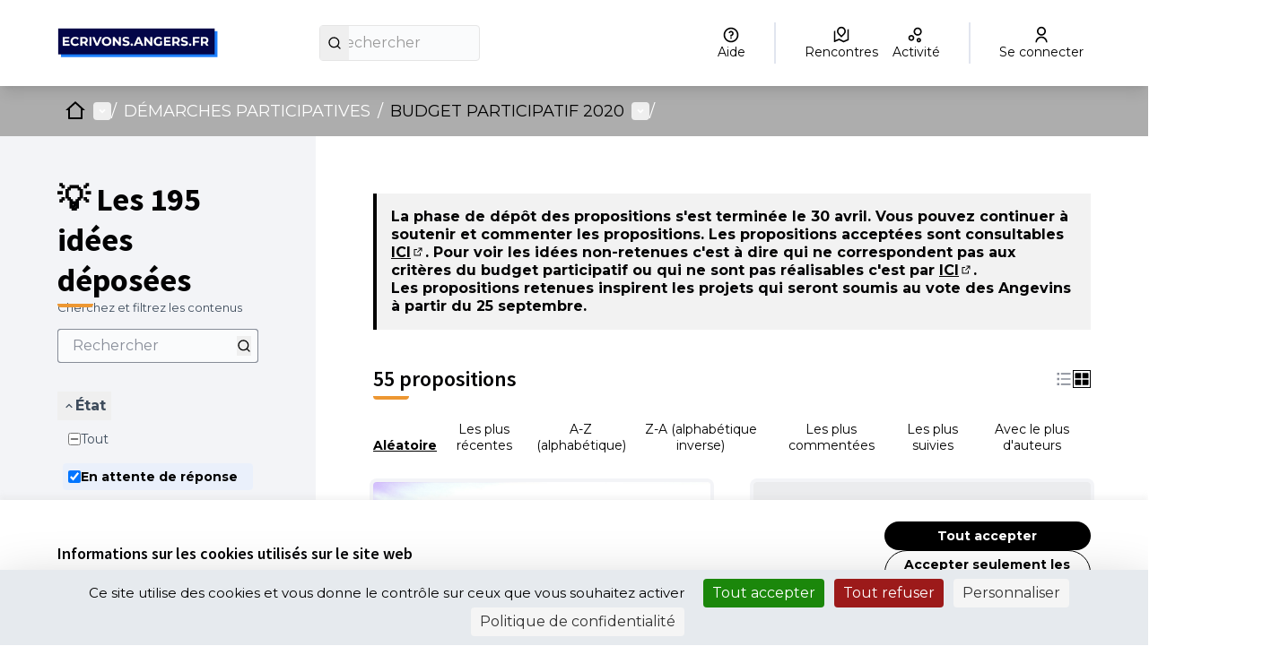

--- FILE ---
content_type: text/html; charset=utf-8
request_url: https://ecrivons.angers.fr/processes/BP2020/f/191/proposals?component_id=191&filter%5Bactivity%5D=all&filter%5Bcategory_id%5D%5B%5D=&filter%5Brelated_to%5D=&filter%5Bscope_id%5D%5B%5D=&filter%5Bsearch_text%5D=&filter%5Bstate%5D%5B%5D=&filter%5Bstate%5D%5B%5D=accepted&participatory_process_slug=BP2020&per_page=50
body_size: 31508
content:

<!DOCTYPE html>
<html lang="fr" dir="ltr" class="no-js">
  <head>
    <title>💡 Les 195 idées déposées - Page 1 sur 2 - Ecrivons Angers</title>
    <meta name="csrf-param" content="authenticity_token" />
<meta name="csrf-token" content="4uKI9WTL3_vmqdk58SZh_xNh3k4hsjWy6eDoHVx9WWv4opnpm9S-eIOjA_d9KTQ4ycHWshldjQinpbVa2eKk1w" />

<meta name="viewport" content="width=device-width, initial-scale=1.0">
  <link rel="alternate" href="/processes/BP2020/f/191/proposals?component_id=191&amp;filter%5Bactivity%5D=all&amp;filter%5Bcategory_id%5D%5B%5D=&amp;filter%5Brelated_to%5D=&amp;filter%5Bscope_id%5D%5B%5D=&amp;filter%5Bsearch_text%5D=&amp;filter%5Bstate%5D%5B%5D=&amp;filter%5Bstate%5D%5B%5D=accepted&amp;locale=fr&amp;participatory_process_slug=BP2020&amp;per_page=50" hreflang="fr">

<meta name="twitter:card" content="summary_large_image">
<meta name="twitter:site" content="@@angers">
<meta name="twitter:title" content="💡 Les 195 idées déposées - Page 1 sur 2 - Ecrivons Angers">
<meta name="twitter:description" content="C'EST PARTI POUR LE 3EME BUDGET PARTICIPATIF D'ANGERS !Forte de la réussite des 2 premières éditions du budget participatif d'Angers, aussi bien en termes de participation que de qualité des projets proposés, la Municipalité a décidé de poursuivre cette démarche en 2020.">
<meta name="twitter:image" content="https://ecrivons.angers.fr/rails/active_storage/blobs/redirect/eyJfcmFpbHMiOnsibWVzc2FnZSI6IkJBaHBBNzhyQWc9PSIsImV4cCI6bnVsbCwicHVyIjoiYmxvYl9pZCJ9fQ==--40171ea607cfa2a14e07b2f0959739b1f8fee5cb/Banni%C3%A8re%20test%209.jpeg">

<meta property="og:url" content="https://ecrivons.angers.fr/processes/BP2020/f/191/proposals">
<meta property="og:type" content="article">
<meta property="og:title" content="💡 Les 195 idées déposées - Page 1 sur 2 - Ecrivons Angers">
<meta property="og:description" content="C'EST PARTI POUR LE 3EME BUDGET PARTICIPATIF D'ANGERS !Forte de la réussite des 2 premières éditions du budget participatif d'Angers, aussi bien en termes de participation que de qualité des projets proposés, la Municipalité a décidé de poursuivre cette démarche en 2020.">
<meta property="og:image" content="https://ecrivons.angers.fr/rails/active_storage/blobs/redirect/eyJfcmFpbHMiOnsibWVzc2FnZSI6IkJBaHBBNzhyQWc9PSIsImV4cCI6bnVsbCwicHVyIjoiYmxvYl9pZCJ9fQ==--40171ea607cfa2a14e07b2f0959739b1f8fee5cb/Banni%C3%A8re%20test%209.jpeg">

  <meta name="theme-color" content='#adadad'>

<link rel="icon" href="https://decidim.storage.opensourcepolitics.eu/angers-fr-ecrivons--de/51wbmzpzns5gz9q1ubd1bansu4e3?response-content-disposition=inline%3B%20filename%3D%22icon-ville.ico%22%3B%20filename%2A%3DUTF-8%27%27icon-ville.ico&amp;response-content-type=image%2Fvnd.microsoft.icon&amp;X-Amz-Algorithm=AWS4-HMAC-SHA256&amp;X-Amz-Credential=7096f776-88e3-4450-87f5-1e972ff0dec8%2F20260124%2Fnot_applicable%2Fs3%2Faws4_request&amp;X-Amz-Date=20260124T145347Z&amp;X-Amz-Expires=604800&amp;X-Amz-SignedHeaders=host&amp;X-Amz-Signature=28d9c2f7cec231c999d54b5c77f09105fb97a8702f8bd793d96955066fdcf803" sizes="any" />
<link rel="icon" type="image/x-icon" href="https://decidim.storage.opensourcepolitics.eu/angers-fr-ecrivons--de/44ohz22mwnilku3u9r1lhw3enf1v?response-content-disposition=inline%3B%20filename%3D%22icon-ville.png%22%3B%20filename%2A%3DUTF-8%27%27icon-ville.png&amp;response-content-type=image%2Fpng&amp;X-Amz-Algorithm=AWS4-HMAC-SHA256&amp;X-Amz-Credential=7096f776-88e3-4450-87f5-1e972ff0dec8%2F20260124%2Fnot_applicable%2Fs3%2Faws4_request&amp;X-Amz-Date=20260124T145347Z&amp;X-Amz-Expires=604800&amp;X-Amz-SignedHeaders=host&amp;X-Amz-Signature=f48cfa6e679c7a7a2c87d50adb4c4aa28b049134dc9948b38f62e9b99db1d55e" sizes="512x512" /><link rel="icon" type="image/x-icon" href="https://decidim.storage.opensourcepolitics.eu/angers-fr-ecrivons--de/rljdgt13i3d819bvkrvdrom9sidg?response-content-disposition=inline%3B%20filename%3D%22icon-ville.png%22%3B%20filename%2A%3DUTF-8%27%27icon-ville.png&amp;response-content-type=image%2Fpng&amp;X-Amz-Algorithm=AWS4-HMAC-SHA256&amp;X-Amz-Credential=7096f776-88e3-4450-87f5-1e972ff0dec8%2F20260124%2Fnot_applicable%2Fs3%2Faws4_request&amp;X-Amz-Date=20260124T145347Z&amp;X-Amz-Expires=604800&amp;X-Amz-SignedHeaders=host&amp;X-Amz-Signature=e6b9843131884f6e303eaabae3dfd7504070a62a06c18364124c3786c3e2e2db" sizes="192x192" /><link rel="icon" type="image/x-icon" href="https://decidim.storage.opensourcepolitics.eu/angers-fr-ecrivons--de/ex7sgs6q4k1jnmhew7pdz3qf4jmu?response-content-disposition=inline%3B%20filename%3D%22icon-ville.png%22%3B%20filename%2A%3DUTF-8%27%27icon-ville.png&amp;response-content-type=image%2Fpng&amp;X-Amz-Algorithm=AWS4-HMAC-SHA256&amp;X-Amz-Credential=7096f776-88e3-4450-87f5-1e972ff0dec8%2F20260124%2Fnot_applicable%2Fs3%2Faws4_request&amp;X-Amz-Date=20260124T145347Z&amp;X-Amz-Expires=604800&amp;X-Amz-SignedHeaders=host&amp;X-Amz-Signature=c96b5aa56feaf98bdf185ecfaee9d02eaf30850ca5576f35abbee63f032e600b" sizes="180x180" /><link rel="icon" type="image/x-icon" href="https://decidim.storage.opensourcepolitics.eu/angers-fr-ecrivons--de/dg6ixhw2jhhhtfh8kbs4qvmyp3dl?response-content-disposition=inline%3B%20filename%3D%22icon-ville.png%22%3B%20filename%2A%3DUTF-8%27%27icon-ville.png&amp;response-content-type=image%2Fpng&amp;X-Amz-Algorithm=AWS4-HMAC-SHA256&amp;X-Amz-Credential=7096f776-88e3-4450-87f5-1e972ff0dec8%2F20260124%2Fnot_applicable%2Fs3%2Faws4_request&amp;X-Amz-Date=20260124T145347Z&amp;X-Amz-Expires=604800&amp;X-Amz-SignedHeaders=host&amp;X-Amz-Signature=c4d8997e71709dc58045a265c863a681f87065a811ffff5a26883a2b9e1379e0" sizes="32x32" />
<link rel="apple-touch-icon" type="image/png" href="https://decidim.storage.opensourcepolitics.eu/angers-fr-ecrivons--de/ex7sgs6q4k1jnmhew7pdz3qf4jmu?response-content-disposition=inline%3B%20filename%3D%22icon-ville.png%22%3B%20filename%2A%3DUTF-8%27%27icon-ville.png&amp;response-content-type=image%2Fpng&amp;X-Amz-Algorithm=AWS4-HMAC-SHA256&amp;X-Amz-Credential=7096f776-88e3-4450-87f5-1e972ff0dec8%2F20260124%2Fnot_applicable%2Fs3%2Faws4_request&amp;X-Amz-Date=20260124T145347Z&amp;X-Amz-Expires=604800&amp;X-Amz-SignedHeaders=host&amp;X-Amz-Signature=c96b5aa56feaf98bdf185ecfaee9d02eaf30850ca5576f35abbee63f032e600b" />
<link rel="manifest" href="/manifest.webmanifest">





<link rel="stylesheet" href="/decidim-packs/css/decidim_core-cfccf715.css" media="all" />
<link rel="stylesheet" href="/decidim-packs/css/decidim_proposals-1e23337c.css" media="all" />
<link rel="stylesheet" href="/decidim-packs/css/decidim_overrides-29bc4646.css" media="all" />
<link rel="stylesheet" href="/decidim-packs/css/decidim_decidim_awesome-97cf7889.css" media="all" />



<style media="all">
:root{
  --primary: #adadad;--primary-rgb: 173 173 173;--tertiary: #ed9732;--tertiary-rgb: 237 151 50;--secondary: #000000;--secondary-rgb: 0 0 0;
}
</style>



<!-- CUSTOS -->
<style>
.topbar div {align-items: center;}
.hero::after {opacity: 0.2;}
.process-header__main::after {opacity: 0.5}
a:hover {color: var(--primary);}
#participatory-space-filters{display:none;}
.footer-nav li:last-child {display: none;}
.omnipresent-banner {background-color: var(--secondary);}
.result-view .result-meta .result-meta--label {word-wrap: normal;}
.tags.tags--proposal.tags--list > li > small {display: none;}
.columns.section.view-side.mediumlarge-4.large-3 > div.tech-info:nth-of-type(3) {display: none;}
.external-link-indicator{ display: none;}
</style>
    
    <!-- Flashy - Standard -->
    
    <!-- GOOGLE FONTS --->
    <!-- Go to https://fonts.google.com/ and copy paste the <link> section it provides for the font you want to import  --->
    <link rel="preconnect" href="https://fonts.googleapis.com">
    <link rel="preconnect" href="https://fonts.gstatic.com" crossorigin>
    <link href="https://fonts.googleapis.com/css2?family=Montserrat:wght@400;700&display=swap" rel="stylesheet">
    
    <!-- CSS TEMPLATE -->
    <style>
    /* -- CODE -- */
    /*-- HOME PAGE --*/
    
    .home-section:nth-of-type(2n + 1) {
        background-color: var(--homepage_section_background_color);
    }
    
    /*-- RESPONSIVE YOUTUBE IFRAME--*/
    /* This class was created for youtube video embed on the home page using the html home page block. Make sure to encapsulate your youtube iframe with a div
    <div class="responsive-youtube-iframe">
    <iframe width="966" height="543" src="https://www.youtube.com/embed/example" title="YouTube video player" frameborder="0" allow="accelerometer; autoplay; clipboard-write; encrypted-media; gyroscope; picture-in-picture" allowfullscreen></iframe> <br>
    <div>
    */
    .responsive-youtube-iframe {
        position: relative;
        padding-bottom: 56.10%;
        height: 0;
        overflow: hidden;
    }
    .responsive-youtube-iframe iframe,
    .responsive-youtube-iframe object,
    .responsive-youtube-iframe embed {
    position: absolute;
        top: 0;
        left: 0;
        width: 100%;
        height: 100%;
    }
    
    /* GLOBAL */
    
    /* TOGGLE SWITCH */
    .switch-paddle {
        background-color: #cccccc;
    }
    
    span.switch-paddle:focus {
        outline: dotted 1px var(--highlight-alternative);
    }
    
    /* INPUTS */
    input#input-search::placeholder,
    textarea::placeholder {
        color: #999999;
    }
    
    input[type="checkbox"]:focus,
    input[type="radio"]:focus {
        outline: 1px dotted var(--highlight-alternative);
    }
    
    .switch input.switch-input:active + .switch-paddle, .switch input.switch-input:focus + .switch-paddle {
        outline: dotted;
        outline-color: var(--highlight-alternative);
    }
    
    /* FONTS */
    
    body {
        font-family: var(--font_content);
        font-weight: normal;
    }
    
    .logo-wrapper {
        font-family: var(--font_title);
        font-weight: bold;
    }
    
    .main-nav {
        font-family: var(--font_title);
        font-weight: bold;
    }
    
    h1, .h1,
    h2, .h2,
    h3, .h3,
    h4, .h4,
    .heading4 {
        font-family: var(--font_title);
        font-weight: bold;
    
    }
    
    .footer__subhero {
        font-family: var(--font_content);
    }
    
    .card__title,
    .home-pam__title {
        font-family: var(--font_title);
        font-weight: bold;
    }
    
    .home-pam__number {
        font-family: var(--font_title);
        font-weight: bold;
    }
    
    .footer__subhero {
        font-family: var(--font_content);
    }
    
    /* HEADER */
    .title-bar {
        background-color: var(--header_background);
        padding: var(--header_padding);
    }
    
    .topbar__search input {
        background-color: var(--header_search_background);
        border-radius: var(--button_radius) 0 0 var(--button_radius) !important;
    }
    
    
    .logo-wrapper span,
    .topbar__dropmenu > ul > li > a,
    .topbar__admin__link a,
    .dropdown.menu > li.is-active > a,
    .topbar__admin__link a:hover,
    .topbar__user__login a,
    .main-nav__link--active a,
    .main-nav__link a,
    .main-nav__link a:hover {
        color: var(--header_color);
    }
    .main-nav__link--active a,
    .main-nav__link a,
    .main-nav__link a:hover {
        color: var(--header_secondary_color)
    }
    
    .logo-wrapper span::before {
        border-left: 4px solid var(--header_color);
    }
    
    .topbar__dropmenu > ul > li > a::after {
        border-top-color: var(--header_color) !important;
    }
    
    .topbar__notifications .icon, .topbar__conversations .icon {
        fill: var(--header_color);
        opacity: 1;
    }
    
    .topbar__search:not(:focus-within) button {
        background: var(--header_search_button_background);
        color: var(--header_search_button_color);
        border-radius: 0 var(--button_radius) var(--button_radius) 0;
    }
    
    .topbar__search:focus-within button {
        border-radius: 0 var(--button_radius) var(--button_radius) 0;
    }
    
    
    .title-bar a:focus, .title-bar .button:focus {
        border-radius: 0 var(--button_radius) var(--button_radius) 0;
    }
    
    .navbar {
        background-color: var(--header_navbar_background);
    }
    
    .main-nav__link--active a {
        box-shadow: inset 0 4px 0 0 var(--header_navbar_border);
    }
    
    .main-nav__link a:focus {
        color: var(--header_secondary_color);
    }
    
    input#term::placeholder {
        color: #2c2930;
    }
    
    .topbar__search:focus-within input {
        background-color: var(--header_search_background);
        border-radius: var(--button_radius) 0 0 var(--button_radius) !important;
    }
    
    a.topbar__notifications:hover,
    a.topbar__conversations:hover {
        text-decoration: none;
        border-bottom: solid 1px;
    }
    
    .off-canvas .close-button {
        color: var(--primary);
    }
    
    @media screen and (max-width: 640px) {
        /* MOBILE HEADER NAV */
        a#language-chooser-control {
            filter: brightness(0) invert(1);
        }
    
        .topbar__menu button {
            color: var(--primary);
        }
    
        .usermenu-off-canvas-holder
        .usermenu-off-canvas a {
            color: rgba(255,255,255,0.75);
        }
    
        .topbar__user__login.js-append a {
            color: #ffffff;
        }
    
        a.sign-up-link:focus,
        a.sign-in-link:focus {
            outline-color: var(--highlight-alternative);
        }
    }
    
    /* CALLOUTS */
    .callout {
        border-left: 0 !important;
    }

    
    /* CARDS */
    .card,
    .comment-thread,
    .message,
    .add-message,
    .conference-speaker .speaker-bio,
    .conference-registration,
    .chart-tooltip {
        border: var(--card_border);
        background: var(--card_color);
        box-shadow: var(--card_shadow);
        border-radius: var(--card_radius);
        border-bottom:var(--card_border_bottom_color);
    }
    
    
    .card--hover:hover {
        transform: scale(1.05) !important;
    }
    
    .card__footer {
        background-color: var(--card_footer_background);
        border-bottom-left-radius: var(--card_radius);
        border-bottom-right-radius: var(--card_radius);
    }
    .card__top {
        background-color: var(--card_top_background);
        border-top-left-radius: var(--card_radius);
        border-top-right-radius: var(--card_radius);
    }
    
    .topbar__search input,
    .topbar__search button,
    
    .process-phase,
    .budget-list__item:first-child,
    .budget-list__item:last-child,
    
    select, .inline-filters button[data-toggle],
    [type='text'], [type='password'], [type='date'], [type='datetime'], [type='datetime-local'], [type='month'], [type='week'], [type='email'], [type='number'], [type='search'], [type='tel'], [type='time'], [type='url'], [type='color'] {
        border-radius: var(--button_radius);
    }
    
    textarea {
        border-radius: var(--card_radius);
    }
    
    .input-group > :first-child.input-group-button > *,
    .input-group > :last-child, .input-group > :last-child.input-group-button > * {
        border-radius: 0 var(--button_radius) var(--button_radius) 0;
    }
    
    
    .input-group > :first-child > #input-search,
    .input-group > :first-child
     {
        border-radius: var(--button_radius) 0 0 var(--button_radius);
    }
    
    .card__image-top {
        border-radius: var(--card_radius) var(--card_radius) 0 0;
    }
    
    .card--full__image {
        border-radius: 0 var(--card_radius) var(--card_radius) 0;
    }
    
    .card__image, .badge-container .badge__logo, .badge-container .badge__logo--small {
        border-radius: var(--card_radius) var(--card_radius) 0 0;
    }
    
    .register-form .tos-text,
    .process-header__phase,
    .add-comment,
    .callout {
        border-radius: var(--card_radius);
    }
    
    input#filter_search_text,
    input#filters_64066f58-bba5-48d8-a1b1-f42807a17a73_filter_search_text {
        border-radius: var(--button_radius) 0 0 var(--button_radius);
    }
    
    input[title=search] {
        border-radius: var(--button_radius) 0 0 var(--button_radius) !important;
    }
    
    
    /* CARDS - SUIVI */
    .accountability .categories .categories--group .card__link .category--line {
        background-color:rgba(var(--secondary-rgb), 0.125)
    }
    
    .accountability .categories a:hover {
        background-color: transparent;
        text-decoration: none;
    }
    
    .accountability .categories .categories--group .card__link:hover strong {
        color: #000000;
    }
    
    .accountability .categories .categories--group .card__link .category--line .category--count,
    .accountability .categories .categories--group .card__link:hover .category--count {
        color: #aba5b3
    }
    
    /* CARDS - BUDGET */
    .budget-list__item:first-child {
        border-radius: var(--card_radius) var(--card_radius) 0 0 !important;
    }
    
    .budget-list__item:last-child {
        border-radius: 0 0 var(--card_radius) var(--card_radius) !important;
    }
    
@media screen and (min-width: 700px) {
      .budget-list__data {
           min-width: 225px;
     }
}
@media screen and (max-width: 700px) {
      .budget-list__data {
           min-width: auto;
     }
}
    
    /* BUTTONS */
    .button {
        border-radius: var(--button_radius);
    }
    
    .button--shadow.secondary {
        background-color: var(--secondary);
    }
    
    .subhero-cta {
        color: var(--secondary) !important;
    }
    
    .button.muted,
    .button.muted:hover {
        background-color: rgba(var(--primary-rgb), .125);
        color:#726a70;
    }
    
    .data-picker.picker-single .picker-values div a, .data-picker .picker-prompt a {
        border-radius: var(--button_radius);
    }
    
    .comment__votes--up,
    .comment__votes--down {
        cursor: pointer;
    }
    
    .comment__votes--up:focus,
    .comment__votes--down:focus {
        background: transparent !important;
    }
    
    .dropdown.menu > li > a {
        background-color: transparent;
    }
    
    /* FILTERS */
    .filters__search input {
        background: var(--header_search_background);
        border: solid 1px var(--header_search_background);
    }
    
    .filters__search input::placeholder {
        color: #2c2930;
    }
    
    /* LINKS */
    a,
    .link,
    .link:hover,
    .link-alt,
    .link-alt:hover,
    .muted-link:hover,
    .card__link,
    .card__link:hover,
    .topbar__dropmenu .is-dropdown-submenu li a,
    .topbar__notifications__item strong,
    .topbar__notifications__item--more,
    .side-panel__tabs .tabs-title>[role=tab]:hover,
    .side-panel__tabs .tabs-title>a:hover,
    .side-panel__tabs .tabs-title.is-active>[role=tab],
    .side-panel__tabs .tabs-title.is-active>a,
    .static-nav a:hover,
    .flag li a,
    .author-data .author__name,
    .order-by__tab.is-active,
    .input__tag span,
    .mentions__container .tribute-container,
    .hashtags__container .tribute-container,
    #profile-tabs.tabs .tabs-title a,
    .inline-filters button[data-toggle],
    .conference-programme .programme-title,
    .conference-media .media-links li,
    .results-per-page__tab.is-active,
    .results-per-page__tab.is-active,
    .comment__reply.muted-link,
    .comment__reply[data-toggle].muted-link,
    .dropdown.menu>li.is-active>a .accountability .categories .categories--group .card__link .category--line strong,
    .initiative-types-select option {
        color: var(--link_color);
    }
    
    .pagination .current,
    .comment__votes button:focus,
    .add-comment a:focus,
    .unread_message__counter,
    .opinion-toggle--meh:hover,
    .opinion-toggle--meh:focus,
    .opinion-toggle--meh.is-active,
    .help .icon:hover,
    .help-tooltip,
    .card--list__titled-text .card--list__counter,
    .card--list__author .card--list__counter {
        background: var(--link_color);
    }
    
    .is-dropdown-submenu .is-dropdown-submenu-parent.opens-right>a::after,
    .drilldown.align-left .is-drilldown-submenu-parent>a::after,
    .drilldown.align-right .is-drilldown-submenu-parent>a::after,
    .dropdown.menu.smallmedium-vertical>li.opens-right>a::after,
    .dropdown.menu.mediumlarge-vertical>li.opens-right>a::after,
    .dropdown.menu.medium-vertical>li.opens-right>a::after,
    .dropdown.menu.large-vertical>li.opens-right>a::after,
    .dropdown.menu.vertical>li.opens-right>a::after {
        border-color: transparent transparent transparent var(--link_color);
    }
    
    .dropdown.menu>li.is-dropdown-submenu-parent>a::after,
    .dropdown.menu.smallmedium-horizontal>li.is-dropdown-submenu-parent>a::after,
    .dropdown.menu.mediumlarge-horizontal>li.is-dropdown-submenu-parent>a::after,
    .dropdown.menu.large-horizontal>li.is-dropdown-submenu-parent>a::after,
    .dropdown.menu.medium-horizontal>li.is-dropdown-submenu-parent>a::after {
        border-color: var(--link_color) transparent transparent;
    }
    
    .is-dropdown-submenu .is-dropdown-submenu-parent.opens-left>a::after,
    .dropdown.menu.vertical>li.opens-left>a::after,
    .dropdown.menu.smallmedium-vertical>li.opens-left>a::after,
    .dropdown.menu.mediumlarge-vertical>li.opens-left>a::after,
    .dropdown.menu.large-vertical>li.opens-left>a::after,
    .dropdown.menu.medium-vertical>li.opens-left>a::after {
        border-color: transparent var(--link_color) transparent transparent;
    }
    
    .card--list__icon,
    .card--list__data__icon:hover .icon,
    .card--list__data__icon--lg:hover .icon,
    .orgchart .as-text,
    .budget-list__data__icon:hover .icon,
    .result-view .title .icon {
        fill: var(--link_color);
    }
    
    .lines-breadcrumb a:focus {
        outline: var(--link_color);
    }
    
    
    /* LINK UNDERLINE */
    a:hover, a.card__title:hover, a .card__title:hover, .card__link:hover {
        text-decoration: var(--link_underline);
    }
    
    
    /* NUMBERS */
    .home-pam__highlight .home-pam__number,
    .accountability .intro .progress-level .progress-figure,
    .progress__bar.progress__bar--vertical .progress__bar__number {
        text-shadow: var(--stats_text_shadow);
        color: var(--primary);
    }
    
    .accountability .intro .progress-level .progress-figure {
        color: #3d393c;
        font-weight: bold;
    }
    
    .process-stats__data::after {
        border-color: var(--process_stats_separator_color);
    }
    .space-stats__data::after {
        border-left-color: var(--process_stats_separator_color);
    }
    .home-pam__highlight .home-pam__data {
      border-color: var(--homepage_stats_border_color);
    }
    
    @media screen and (max-width: 640px) {
        .statistics-cell .statistic__data {
            width: 100%;
        }
        .home-stats__highlight .statistic__data {
            border-bottom: 1px solid #e8e8e8;
        }
        .home-stats__highlight .statistic__data:nth-child(odd) {
            border-right: none;
        }
    }
    
    
    /* FOOTER */
    .main-footer {
        background-color: var(--footer_background);
        box-shadow: 0px -2px 4px rgba(0, 0, 0, 0.1);
    }
    
    .main-footer a,
    .main-footer {
        color: var(--footer_color);
    }
    
    .main-footer a:hover {
        color: var(--footer_color);
    }
    
    .mini-footer a,
    .mini-footer,
    .mini-footer .row .mf-text a:hover {
        color: var(--mini_footer_color);
    }
    .mini-footer {
        background-color: var(--footer_mini_background);
    }
    
    .mini-footer .row .decidim-logo,
    .cc-badge:nth-child(2) {
        filter: var(--credits_filter_color);
    }
    
    /* ICONS */
    .home-bullet__icon svg {
        fill: var(--icon_color);
    }
    
    /* PAGE - HOME */
    .hero::after {
        background-color: rgba(26, 24, 29, 0.35);
    }
    
    /* PAGE - CONCERTATIONS */
    .process-nav__more:hover i,
    .process-nav__more:focus i {
        background-color: white;
    }
    
    .process-header__main::after {
        background-color: rgba(26, 24, 29, 0.2);
    }
    
    /* PAGE - BUDGET */
    .budget-list__data {
        flex-basis: unset;
    }
    </style>
    <style>
    /* -- FONT -- */
    @import url('https://fonts.googleapis.com/css2?family=Nunito:ital,wght@0,200;0,300;0,400;0,600;0,700;0,800;0,900;1,200;1,300;1,400;1,600;1,700;1,800;1,900&display=swap');
    
    /* -- VARIABLES -- */
    /* Change the variable values to customize your theme  */
    /* In Decidim admin you can select colors for your organization. You can pass these colors as variable values below by writing "var(--primary);" or "var(--secondary);" */
    :root {
        /* FONTS */
        --font_title: 'Montserrat'; /* for titles (h1, h2 etc.) don't forget to write the font name (google or custom) in order for it to apply. */
        --font_content: 'Montserrat'; /* for paragraphs don't forget to write the font name (google or custom) in order for it to apply. */
    
        /* NAV BAR  */
        /* Primary (the one with the user menu)  */
        --header_background: #ffffff; /* color of the primary navbar */
        --header_search_background: #f0f0f0; /* color of the search box */
        --header_search_button_background: var(--primary); /* color of the button containing the magnifying glass icon */
        --header_search_button_color: #ffffff; /* color of the magnifying glass icon */
        --header_color: var(--primary); /* font color for the primary navbar */
        --header_padding: 2rem 1rem; /* header height */
    
        /* Secondary (the one with the tabs)  */
        --header_navbar_background: var(--primary); /* color of the secondary navbar */
        --header_navbar_border: var(--secondary); /* color of the top border when selected */
        --header_secondary_color: #ffffff; /* font color for the secondary navbar */
    
        /* FOOTER */
        /* Links bar (containing all the links to static pages) */
        --footer_background: #ffffff; /* color of the 1st part of the footer */
        --footer_color: var(--primary); /* font color for the 1st part of the footer */
    
        /* Mini footer (with the decidim credit) */
        --footer_mini_background: var(--primary); /* color of the 2nd part of the footer */
        --mini_footer_color: #ffffff; /* font color for the 2nd part of the footer */
        --credits_filter_color: /*invert(22%) sepia(6%) saturate(362%) hue-rotate(263deg) brightness(40%) contrast(94%)*/; /* Color of the creative commons logo and decidim logo. When using a light color for the background uncomment the variable to change the color of the icons   */
    
        /* BUTTONS  */
        --button_radius: 50px; /* Button shape > 0 round, 0 = rectangular */
    
        /* CARDS  */
        --card_border: unset;
        --card_radius: 10px; /* Card shape > 0 round, 0 = rectangular */
        --card_shadow: 0 4px 8px 0 rgba(0, 0, 0, 0.2), 0 6px 20px 0 rgba(0, 0, 0, 0.19);
        --card_color: #ffffff; /* background color for cards /!\ leave white /!\ */
        --card_footer_background: rgba(var(--secondary-rgb), .125); /* background color for the bottom part for card containing the "vote" / "view proposal" button */
        --card_top_background: #f0f0f0; /* background color for the top part of the card, this part is displayed on the /search page*/
        --card_border_bottom_color: var(--secondary) solid 3px; /* adds a color bar to the bottom of all cards */
    
        /* LINKS */
        --link_color: var(--secondary); /* font color for all links */
        --link_underline: underline; /* replace "none" with "underline" to have all links underlined on mouse hover */
    
        /* STATS */
        --stats_text_shadow: 3px 2px 0px var(--secondary); /* shadow of the stats numbers */
        --process_stats_separator_color : var(--secondary); /* color of the bar between numbers at the bottom of the process page */
    
        /* HOMEPAGE */
        --icon_color: var(--primary); /* colors for the icon in the "How to participate"homepage section */
        --homepage_section_background_color: rgba(var(--primary-rgb), .125); ; /* background color of every n+2 section on the homepage */
        --homepage_stats_border_color: rgba(var(--secondary-rgb), .125); /* color of the slim line seperating the blocks  */
    
    }
    </style>

<!--Disable Decidim's default cookie banner-->
<style type="text/css" media="screen">
  .cookie-warning { display: none; }
</style>
<script type="text/javascript">
  document.addEventListener("DOMContentLoaded", function() {
    var cookiebanner_decidim = document.querySelector('.cookie-warning');
    if (cookiebanner_decidim != undefined && cookiebanner_decidim != null) {
      cookiebanner_decidim.parentElement.removeChild(cookiebanner_decidim);
    }
  });
</script>
<!--End Disable Decidim's default cookie banner-->

<!--Tarte Au Citron -->
<script type="text/javascript" src="https://tarteaucitron.io/load.js?domain=ecrivons.angers.fr&uuid=591090037b3bd26934cd5b622f39084ab72e9b05"></script>
<!--End Tarte Au Citron -->




<style media="all">
  .highligted-content-banner::after {background-color: rgba(26, 24, 29, 0.06);}
.social-register > .primary.external-link-container {display: none;}
.button--social__text {
  font-family: Montserrat;
}
.button--google {
  background-color: #fff;
  color: #000000;
  border-color: #4285f4
}
.button--google .button--social__icon svg.icon.icon--google {
  border-radius: 30px;
}
.card__link:visited {
  color: #6c399b;
}
</style>



  </head>

  <body class="text-black text-md form-defaults">
    <!--noindex--><!--googleoff: all-->
    <a class="layout-container__skip" href="#content">Passer au contenu principal</a>
    <div id="dc-dialog-wrapper" class="cookies__container" data-nosnippet role="region" hidden>
  <div class="cookies">
    <div class="cookies__left">
      <div>
        <div class="h5">
          Informations sur les cookies utilisés sur le site web
        </div>
        <p>
          Nous utilisons des cookies sur notre site Web pour améliorer la performance et les contenus du site. Les cookies nous permettent de fournir une expérience utilisateur et un contenu plus personnalisés à partir de nos canaux de médias sociaux.
        </p>
      </div>
    </div>
    <div class="cookies__right">
      <button id="dc-dialog-accept" class="button button__sm button__secondary">
        Tout accepter
      </button>
      <button id="dc-dialog-reject" class="button button__sm button__transparent-secondary">
        Accepter seulement les cookies essentiels
      </button>
      <button id="dc-dialog-settings" class="button button__sm button__transparent-secondary" data-dialog-open="dc-modal">
        Paramètres
      </button>
    </div>
  </div>
</div>


<div id="dc-modal" data-dialog="dc-modal"><div id="dc-modal-content"><button type="button" data-dialog-close="dc-modal" data-dialog-closable="" aria-label="Fermer la fenêtre de dialogue">&times</button>
  <div data-dialog-container>
    <h2 id="dialog-title-dc-modal" tabindex="-1" data-dialog-title>Paramètres des cookies</h2>
    <div>
      <p id="dialog-desc-dc-modal">
        Nous utilisons des cookies pour assurer les fonctionnalités de base du site Web et pour améliorer votre expérience en ligne. Vous pouvez configurer et accepter l'utilisation des cookies et modifier vos options de consentement à tout moment.
      </p>
      <div class="mt-8" data-component="accordion" data-multiselectable="false">
        
          <div class="cookies__category" data-id="essential">
  <div class="cookies__category-trigger">
    <label for="dc-essential" class="cookies__category-toggle">
      <input
        checked="checked"
        id="dc-essential"
        type="checkbox"
        name="essential"
        disabled>
      <span class="sr-only">Activer/désactiver Essentiels</span>
      <span class="cookies__category-toggle-content"></span>
      <svg width="1em" height="1em" role="img" aria-hidden="true" class="cookies__category-toggle-icon"><use href="/decidim-packs/media/images/remixicon.symbol-e643e553623ffcd49f94.svg#ri-check-line"></use></svg>
      <svg width="1em" height="1em" role="img" aria-hidden="true" class="cookies__category-toggle-icon"><use href="/decidim-packs/media/images/remixicon.symbol-e643e553623ffcd49f94.svg#ri-close-line"></use></svg>
    </label>

    <div id="accordion-trigger-essential" data-controls="accordion-panel-essential" aria-labelledby="accordion-title-essential">
      <h3 id="accordion-title-essential" class="cookies__category-trigger-title">
        Essentiels
      </h3>

      <span>
        <svg width="1em" height="1em" role="img" aria-hidden="true" class="cookies__category-trigger-arrow"><use href="/decidim-packs/media/images/remixicon.symbol-e643e553623ffcd49f94.svg#ri-arrow-down-s-line"></use></svg>
        <svg width="1em" height="1em" role="img" aria-hidden="true" class="cookies__category-trigger-arrow"><use href="/decidim-packs/media/images/remixicon.symbol-e643e553623ffcd49f94.svg#ri-arrow-up-s-line"></use></svg>
      </span>
    </div>

  </div>

  <div id="accordion-panel-essential" class="cookies__category-panel" aria-hidden="true">
    <p>Ces cookies permettent le fonctionnement essentiel du site Web et aident à sécuriser ses utilisateurs. Ils sont automatiquement enregistrés dans le navigateur et ne peuvent pas être désactivés.</p>

    
    <div>
      <div class="cookies__category-panel__tr">
        <div class="cookies__category-panel__th">
          Type
        </div>
        <div class="cookies__category-panel__th">
          Nom
        </div>
        <div class="cookies__category-panel__th">
          Service
        </div>
        <div class="cookies__category-panel__th">
          Description
        </div>
      </div>

      
        <div class="cookies__category-panel__tr">
          <div class="cookies__category-panel__td">
            Cookie
          </div>
          <div class="cookies__category-panel__td">
            _session_id
          </div>
          <div class="cookies__category-panel__td">
            Ce site web
          </div>
          <div class="cookies__category-panel__td">
            Permet aux sites Web de se souvenir de l'utilisateur au sein d'un même site lorsqu'il navigue d'une page à l'autre.
          </div>
        </div>
      
        <div class="cookies__category-panel__tr">
          <div class="cookies__category-panel__td">
            Cookie
          </div>
          <div class="cookies__category-panel__td">
            decidim-consent
          </div>
          <div class="cookies__category-panel__td">
            Ce site web
          </div>
          <div class="cookies__category-panel__td">
            Stocke des informations sur les cookies autorisés par l'utilisateur sur ce site web.
          </div>
        </div>
      
        <div class="cookies__category-panel__tr">
          <div class="cookies__category-panel__td">
            Sauvegarde Locale
          </div>
          <div class="cookies__category-panel__td">
            pwaInstallPromptSeen
          </div>
          <div class="cookies__category-panel__td">
            Ce site web
          </div>
          <div class="cookies__category-panel__td">
            Stocke l'état si la notification d'installation de l'application web progressive (PWA) a déjà été vue par l'utilisateur.
          </div>
        </div>
      
    </div>
    
  </div>
</div>

        
          <div class="cookies__category" data-id="preferences">
  <div class="cookies__category-trigger">
    <label for="dc-preferences" class="cookies__category-toggle">
      <input
        
        id="dc-preferences"
        type="checkbox"
        name="preferences"
        >
      <span class="sr-only">Activer/désactiver Préférences</span>
      <span class="cookies__category-toggle-content"></span>
      <svg width="1em" height="1em" role="img" aria-hidden="true" class="cookies__category-toggle-icon"><use href="/decidim-packs/media/images/remixicon.symbol-e643e553623ffcd49f94.svg#ri-check-line"></use></svg>
      <svg width="1em" height="1em" role="img" aria-hidden="true" class="cookies__category-toggle-icon"><use href="/decidim-packs/media/images/remixicon.symbol-e643e553623ffcd49f94.svg#ri-close-line"></use></svg>
    </label>

    <div id="accordion-trigger-preferences" data-controls="accordion-panel-preferences" aria-labelledby="accordion-title-preferences">
      <h3 id="accordion-title-preferences" class="cookies__category-trigger-title">
        Préférences
      </h3>

      <span>
        <svg width="1em" height="1em" role="img" aria-hidden="true" class="cookies__category-trigger-arrow"><use href="/decidim-packs/media/images/remixicon.symbol-e643e553623ffcd49f94.svg#ri-arrow-down-s-line"></use></svg>
        <svg width="1em" height="1em" role="img" aria-hidden="true" class="cookies__category-trigger-arrow"><use href="/decidim-packs/media/images/remixicon.symbol-e643e553623ffcd49f94.svg#ri-arrow-up-s-line"></use></svg>
      </span>
    </div>

  </div>

  <div id="accordion-panel-preferences" class="cookies__category-panel" aria-hidden="true">
    <p>Ces cookies permettent au site Web de se souvenir des choix que vous avez faits par le passé sur ce site pour offrir une expérience plus personnalisée aux utilisateurs du site.</p>

    
  </div>
</div>

        
          <div class="cookies__category" data-id="analytics">
  <div class="cookies__category-trigger">
    <label for="dc-analytics" class="cookies__category-toggle">
      <input
        
        id="dc-analytics"
        type="checkbox"
        name="analytics"
        >
      <span class="sr-only">Activer/désactiver Analyses et statistiques</span>
      <span class="cookies__category-toggle-content"></span>
      <svg width="1em" height="1em" role="img" aria-hidden="true" class="cookies__category-toggle-icon"><use href="/decidim-packs/media/images/remixicon.symbol-e643e553623ffcd49f94.svg#ri-check-line"></use></svg>
      <svg width="1em" height="1em" role="img" aria-hidden="true" class="cookies__category-toggle-icon"><use href="/decidim-packs/media/images/remixicon.symbol-e643e553623ffcd49f94.svg#ri-close-line"></use></svg>
    </label>

    <div id="accordion-trigger-analytics" data-controls="accordion-panel-analytics" aria-labelledby="accordion-title-analytics">
      <h3 id="accordion-title-analytics" class="cookies__category-trigger-title">
        Analyses et statistiques
      </h3>

      <span>
        <svg width="1em" height="1em" role="img" aria-hidden="true" class="cookies__category-trigger-arrow"><use href="/decidim-packs/media/images/remixicon.symbol-e643e553623ffcd49f94.svg#ri-arrow-down-s-line"></use></svg>
        <svg width="1em" height="1em" role="img" aria-hidden="true" class="cookies__category-trigger-arrow"><use href="/decidim-packs/media/images/remixicon.symbol-e643e553623ffcd49f94.svg#ri-arrow-up-s-line"></use></svg>
      </span>
    </div>

  </div>

  <div id="accordion-panel-analytics" class="cookies__category-panel" aria-hidden="true">
    <p>Ces cookies sont utilisés pour mesurer et analyser le public du site afin de l'améliorer.</p>

    
  </div>
</div>

        
          <div class="cookies__category" data-id="marketing">
  <div class="cookies__category-trigger">
    <label for="dc-marketing" class="cookies__category-toggle">
      <input
        
        id="dc-marketing"
        type="checkbox"
        name="marketing"
        >
      <span class="sr-only">Activer/désactiver Marketing</span>
      <span class="cookies__category-toggle-content"></span>
      <svg width="1em" height="1em" role="img" aria-hidden="true" class="cookies__category-toggle-icon"><use href="/decidim-packs/media/images/remixicon.symbol-e643e553623ffcd49f94.svg#ri-check-line"></use></svg>
      <svg width="1em" height="1em" role="img" aria-hidden="true" class="cookies__category-toggle-icon"><use href="/decidim-packs/media/images/remixicon.symbol-e643e553623ffcd49f94.svg#ri-close-line"></use></svg>
    </label>

    <div id="accordion-trigger-marketing" data-controls="accordion-panel-marketing" aria-labelledby="accordion-title-marketing">
      <h3 id="accordion-title-marketing" class="cookies__category-trigger-title">
        Marketing
      </h3>

      <span>
        <svg width="1em" height="1em" role="img" aria-hidden="true" class="cookies__category-trigger-arrow"><use href="/decidim-packs/media/images/remixicon.symbol-e643e553623ffcd49f94.svg#ri-arrow-down-s-line"></use></svg>
        <svg width="1em" height="1em" role="img" aria-hidden="true" class="cookies__category-trigger-arrow"><use href="/decidim-packs/media/images/remixicon.symbol-e643e553623ffcd49f94.svg#ri-arrow-up-s-line"></use></svg>
      </span>
    </div>

  </div>

  <div id="accordion-panel-marketing" class="cookies__category-panel" aria-hidden="true">
    <p>Ces cookies recueillent des informations sur la façon dont vous utilisez le site Web et peuvent être utilisés pour vous offrir un marketing plus personnalisé sur les différents sites Web que vous utilisez.</p>

    
  </div>
</div>

        
      </div>
    </div>
  </div>

  <div data-dialog-actions>
    <button id="dc-modal-accept" class="button button__sm md:button__lg button__transparent-secondary" data-dialog-close="dc-modal">
      Tout accepter
    </button>
    <button id="dc-modal-reject" class="button button__sm md:button__lg button__transparent-secondary" data-dialog-close="dc-modal">
      Accepter seulement les cookies essentiels
    </button>
    <button id="dc-modal-save" class="button button__sm md:button__lg button__secondary" data-dialog-close="dc-modal">
      <span>Enregistrer les paramètres</span>
      <svg width="1em" height="1em" role="img" aria-hidden="true"><use href="/decidim-packs/media/images/remixicon.symbol-e643e553623ffcd49f94.svg#ri-save-line"></use></svg>
    </button>
  </div>
</div></div>


    <!--googleon: all--><!--/noindex-->

    
<div class="layout-container">
  <header >
    <div id="sticky-header-container" data-sticky-header>
      
      
      <div class="js-offline-message hidden">
  <div class="flash flex-col alert" data-announcement="">
  

  <div class="flash__message">
    Désolé ! Votre réseau est hors ligne. Il s'agit d'une version antérieurement mise en cache de la page que vous visitez, dont le contenu n'est peut-être pas à jour.
  </div>
</div>

</div>
<script>
  document.addEventListener("DOMContentLoaded", () => {
    // show the banner if it is offline AND the offline-fallback is not displaying
    if (!navigator.onLine && !document.querySelector("#offline-fallback-html")) {
      document.querySelector(".js-offline-message").style.display = "block"
    }
  })
</script>

      
      <div id="main-bar" class="main-bar__container">
  <div class="main-bar">
    <div class="main-bar__logo">
      <div class="main-bar__logo-desktop">
          <a href="https://ecrivons.angers.fr/">
      <img alt="Ecrivons Angers (Retour à l&#39;accueil)" src="https://decidim.storage.opensourcepolitics.eu/angers-fr-ecrivons--de/ufaq8agq4vd62p99kpd3c1uppz3w?response-content-disposition=inline%3B%20filename%3D%22logo_ecrivons_angers__1_.png%22%3B%20filename%2A%3DUTF-8%27%27logo_ecrivons_angers__1_.png&amp;response-content-type=image%2Fpng&amp;X-Amz-Algorithm=AWS4-HMAC-SHA256&amp;X-Amz-Credential=7096f776-88e3-4450-87f5-1e972ff0dec8%2F20260124%2Fnot_applicable%2Fs3%2Faws4_request&amp;X-Amz-Date=20260124T145347Z&amp;X-Amz-Expires=604800&amp;X-Amz-SignedHeaders=host&amp;X-Amz-Signature=3db9358ba4c21905639ded239adbda418bd84603a5dbe61f3158517472f4801c" />
</a>
      </div>
      <div class="main-bar__logo-mobile">
          <a aria-label="Aller à la première page" href="https://ecrivons.angers.fr/">
      <img alt="Ecrivons Angers (Retour à l&#39;accueil)" src="https://decidim.storage.opensourcepolitics.eu/angers-fr-ecrivons--de/ufaq8agq4vd62p99kpd3c1uppz3w?response-content-disposition=inline%3B%20filename%3D%22logo_ecrivons_angers__1_.png%22%3B%20filename%2A%3DUTF-8%27%27logo_ecrivons_angers__1_.png&amp;response-content-type=image%2Fpng&amp;X-Amz-Algorithm=AWS4-HMAC-SHA256&amp;X-Amz-Credential=7096f776-88e3-4450-87f5-1e972ff0dec8%2F20260124%2Fnot_applicable%2Fs3%2Faws4_request&amp;X-Amz-Date=20260124T145347Z&amp;X-Amz-Expires=604800&amp;X-Amz-SignedHeaders=host&amp;X-Amz-Signature=3db9358ba4c21905639ded239adbda418bd84603a5dbe61f3158517472f4801c" />
</a>
      </div>
    </div>
    <div role="search" class="main-bar__search">
      <form id="form-search_topbar" action="/search" accept-charset="UTF-8" method="get">
  <input type="text" name="term" id="input-search" class="reset-defaults" placeholder="Rechercher" title="Rechercher" aria-label="Rechercher" />
  <button type="submit" aria-label="Rechercher">
    <svg width="1em" height="1em" role="img" aria-hidden="true"><use href="/decidim-packs/media/images/remixicon.symbol-e643e553623ffcd49f94.svg#ri-search-line"></use></svg>
  </button>
</form>
    </div>
    <div role="navigation" class="main-bar__links-desktop">
      <div>
  <a class="main-bar__links-desktop__item" aria-label="Aide" href="/pages">
    <svg width="1em" height="1em" role="img" aria-hidden="true"><use href="/decidim-packs/media/images/remixicon.symbol-e643e553623ffcd49f94.svg#ri-question-line"></use></svg><span>Aide</span>
</a></div>
<div class="main-bar__links-desktop__item-wrapper">
  <div>
      <a class="main-bar__links-desktop__item" aria-label="Rencontres" href="/meetings/">
        <svg width="1em" height="1em" role="img" aria-hidden="true"><use href="/decidim-packs/media/images/remixicon.symbol-e643e553623ffcd49f94.svg#ri-road-map-line"></use></svg><span>Rencontres</span>
</a>  </div>
  <div>
    <a class="main-bar__links-desktop__item" aria-label="Activité" href="/last_activities">
      <svg width="1em" height="1em" role="img" aria-hidden="true"><use href="/decidim-packs/media/images/remixicon.symbol-e643e553623ffcd49f94.svg#ri-bubble-chart-line"></use></svg><span>Activité</span>
</a>  </div>
</div>

  <div>
    <a class="main-bar__links-desktop__item" aria-label="Se connecter" href="/users/sign_in">
      <svg width="1em" height="1em" role="img" aria-hidden="true"><use href="/decidim-packs/media/images/remixicon.symbol-e643e553623ffcd49f94.svg#ri-user-line"></use></svg><span>Se connecter</span>
</a>  </div>

    </div>
    <div class="main-bar__menu-mobile">
      <button id="main-dropdown-summary-mobile" class="main-bar__links-mobile__trigger p-0"
                                          data-component="dropdown"
                                          data-target="dropdown-menu-main-mobile">
  <svg width="1em" height="1em" role="img" aria-hidden="true"><use href="/decidim-packs/media/images/remixicon.symbol-e643e553623ffcd49f94.svg#ri-menu-line"></use></svg><span class="sr-only">Menu principal</span>
  <svg width="1em" height="1em" role="img" aria-hidden="true"><use href="/decidim-packs/media/images/remixicon.symbol-e643e553623ffcd49f94.svg#ri-close-line"></use></svg>
</button>

<div id="dropdown-menu-main-mobile" class="main-bar__links-mobile__dropdown main-bar__links-mobile__dropdown-before" aria-hidden="true">
  <div id="breadcrumb-main-dropdown-mobile" class="menu-bar__main-dropdown">
  <div class="menu-bar__main-dropdown__top">
    <div class="mb-8">
      <form id="form-search-mobile" class="filter-search" action="/search" accept-charset="UTF-8" method="get">
        <input type="text" name="term" id="input-search-mobile" class="reset-defaults" placeholder="Rechercher" title="Rechercher" aria-label="Rechercher" tabindex="0" />
        <button type="submit" aria-label="Rechercher">
            <svg width="1em" height="1em" role="img" aria-hidden="true"><use href="/decidim-packs/media/images/remixicon.symbol-e643e553623ffcd49f94.svg#ri-search-line"></use></svg>
        </button>
</form>
    </div>
    <ul class="menu-bar__main-dropdown__top-menu"><li><a href="/"><span>Accueil</span> <svg width="1em" height="1em" role="img" aria-hidden="true"><use href="/decidim-packs/media/images/remixicon.symbol-e643e553623ffcd49f94.svg#ri-arrow-right-line"></use></svg></a></li><li class="active"><a href="/processes"><span>Concertations</span> <svg width="1em" height="1em" role="img" aria-hidden="true"><use href="/decidim-packs/media/images/remixicon.symbol-e643e553623ffcd49f94.svg#ri-arrow-right-line"></use></svg></a></li><li><a href="/assemblies"><span>Communautés</span> <svg width="1em" height="1em" role="img" aria-hidden="true"><use href="/decidim-packs/media/images/remixicon.symbol-e643e553623ffcd49f94.svg#ri-arrow-right-line"></use></svg></a></li><li><a href="/conferences"><span>Événements</span> <svg width="1em" height="1em" role="img" aria-hidden="true"><use href="/decidim-packs/media/images/remixicon.symbol-e643e553623ffcd49f94.svg#ri-arrow-right-line"></use></svg></a></li><li><a href="/pages"><span>Aide</span> <svg width="1em" height="1em" role="img" aria-hidden="true"><use href="/decidim-packs/media/images/remixicon.symbol-e643e553623ffcd49f94.svg#ri-arrow-right-line"></use></svg></a></li></ul>
    
  </div>
  <div class="menu-bar__main-dropdown__bottom">
    <div class="menu-bar__main-dropdown__bottom-left">
      <a class="card__highlight" href="/processes/FHSA">
  <div class="card__highlight-img">
    
      <img alt="Image média: Votez pour votre création coup de cœur aux Hauts-de-Saint-Aubin" src="https://decidim.storage.opensourcepolitics.eu/angers-fr-ecrivons--de/2yvpj8eqphijiah7800tom62q8su?response-content-disposition=inline%3B%20filename%3D%22photo%20fond.jpg%22%3B%20filename%2A%3DUTF-8%27%27photo%2520fond.jpg&amp;response-content-type=image%2Fjpeg&amp;X-Amz-Algorithm=AWS4-HMAC-SHA256&amp;X-Amz-Credential=7096f776-88e3-4450-87f5-1e972ff0dec8%2F20260124%2Fnot_applicable%2Fs3%2Faws4_request&amp;X-Amz-Date=20260124T145348Z&amp;X-Amz-Expires=604800&amp;X-Amz-SignedHeaders=host&amp;X-Amz-Signature=20d50c668726717ac88f8463fb5225c2a6e149fc8dd13a8e501a34adf9a82637" />
    
  </div>

  
    <div class="card__highlight-text">
      <h3 class="h3 text-secondary">Votez pour votre création coup de cœur aux Hauts-de-Saint-Aubin</h3>
      Dans le cadre du projet d'aménagement du quartier des Hauts de Saint-Aubin, il est prévu de confirmer le rôle de "voie piétonne" de la rue Marie-Amélie Cambell, entre la maison de quartier et l'aire de jeux de la Fraternité.En effet, cette portion de rue reste fermée à la circulation motorisée pour …

      
        <div class="card__highlight-metadata">
          
  
    <div>
      
      
        <span class="card__grid-loader" style="--value:0;"></span>Terminé : 31/12/2025
      
    </div>
  

  
    <div>
      <svg width="1em" height="1em" role="img" aria-hidden="true"><use href="/decidim-packs/media/images/remixicon.symbol-e643e553623ffcd49f94.svg#ri-direction-line"></use></svg>
      
        Réalisation de la fresque
      
    </div>
  


        </div>
      
    </div>
  
</a>


    </div>
    <div class="menu-bar__main-dropdown__bottom-right">
      <div class="bg-background rounded p-4 space-y-3 text-sm [&_[data-activity]]:gap-4">
  <div class="activity__container">
  
    <div class="activity" data-activity>
  <p class="activity__time">
    il y a moins d'une minute
  </p>
  <div class="activity__content">
    <div>
      
        <p>
          <svg width="1em" height="1em" role="img" aria-hidden="true"><use href="/decidim-packs/media/images/remixicon.symbol-e643e553623ffcd49f94.svg#ri-chat-1-line"></use></svg>
          Nouveau commentaire :
        </p>
      
      <a href="/processes/BP23-24/f/526/proposals/3543?commentId=7989#comment_7989">
        mr flip is a physics-based 3D arcade game where you control mr flip, a rag doll …
      </a>
    </div>
    
      <span>
        <a href="/processes/BP23-24/f/526/proposals/3543?commentId=7989#comment_7989">Construisons un mobilier éthique et singulier, ensemble</a>
      </span>
    
  </div>
  
    <div class="activity__author">
      <p class="author" data-author="true" data-remote-tooltip="true" data-tooltip-url="/profiles/emma_smith/tooltip">
  <span class="author__container">
    
      <span class="author__avatar-container">
  
    <a href="/profiles/emma_smith">
      <img alt="Avatar: emma smith" class="author__avatar" src="https://ecrivons.angers.fr/decidim-packs/media/images/default-avatar-0a4d6d53a83dd7692aee.svg" />

    </a>
  
</span>

    
  </span>

  
</p>

    </div>
  
</div>

  
    <div class="activity" data-activity>
  <p class="activity__time">
    il y a 8 jours
  </p>
  <div class="activity__content">
    <div>
      
        <p>
          <svg width="1em" height="1em" role="img" aria-hidden="true"><use href="/decidim-packs/media/images/remixicon.symbol-e643e553623ffcd49f94.svg#ri-chat-1-line"></use></svg>
          Nouveau commentaire :
        </p>
      
      <a href="/processes/BP24-25/f/565/proposals/3880?commentId=7947#comment_7947">
        Switching between colors like white reveals backlight bleed fast, and a simple b…
      </a>
    </div>
    
      <span>
        <a href="/processes/BP24-25/f/565/proposals/3880?commentId=7947#comment_7947">Aménagement du parc de Villoutrey : un terrain multisports et des tables de ping pong extérieures</a>
      </span>
    
  </div>
  
    <div class="activity__author">
      <p class="author" data-author="true" data-remote-tooltip="true" data-tooltip-url="/profiles/slicemasternet/tooltip">
  <span class="author__container">
    
      <span class="author__avatar-container">
  
    <a href="/profiles/slicemasternet">
      <img alt="Avatar: slicemasternet" class="author__avatar" src="https://ecrivons.angers.fr/decidim-packs/media/images/default-avatar-0a4d6d53a83dd7692aee.svg" />

    </a>
  
</span>

    
  </span>

  
</p>

    </div>
  
</div>

  
    <div class="activity" data-activity>
  <p class="activity__time">
    il y a 8 jours
  </p>
  <div class="activity__content">
    <div>
      
        <p>
          <svg width="1em" height="1em" role="img" aria-hidden="true"><use href="/decidim-packs/media/images/remixicon.symbol-e643e553623ffcd49f94.svg#ri-chat-1-line"></use></svg>
          Nouveau commentaire :
        </p>
      
      <a href="/processes/BP24-25/f/565/proposals/4102?commentId=7946#comment_7946">
        Senpai Stream is a modern and user-friendly streaming application designed to d…
      </a>
    </div>
    
      <span>
        <a href="/processes/BP24-25/f/565/proposals/4102?commentId=7946#comment_7946">Jardin sensoriel thérapeutique</a>
      </span>
    
  </div>
  
    <div class="activity__author">
      <p class="author" data-author="true" data-remote-tooltip="true" data-tooltip-url="/profiles/wrtg4fe/tooltip">
  <span class="author__container">
    
      <span class="author__avatar-container">
  
    <a href="/profiles/wrtg4fe">
      <img alt="Avatar: ewgwr" class="author__avatar" src="https://decidim.storage.opensourcepolitics.eu/angers-fr-ecrivons--de/dfivem9p09t74wifdy20zryfqijq?response-content-disposition=inline%3B%20filename%3D%22ACg8ocIo9TG9w0zNf7SCf9hLmTcHRCdR8UqlD47QOnQopTVljRQrVg%253Ds96-c.png%22%3B%20filename%2A%3DUTF-8%27%27ACg8ocIo9TG9w0zNf7SCf9hLmTcHRCdR8UqlD47QOnQopTVljRQrVg%253Ds96-c.png&amp;response-content-type=image%2Fpng&amp;X-Amz-Algorithm=AWS4-HMAC-SHA256&amp;X-Amz-Credential=7096f776-88e3-4450-87f5-1e972ff0dec8%2F20260123%2Fnot_applicable%2Fs3%2Faws4_request&amp;X-Amz-Date=20260123T111447Z&amp;X-Amz-Expires=604800&amp;X-Amz-SignedHeaders=host&amp;X-Amz-Signature=1e517307eff3dcdcc6ec5ef507f56dd1e14dd25a2e81fb48f96320dfeb6a8d32" />

    </a>
  
</span>

    
  </span>

  
</p>

    </div>
  
</div>

  
    <div class="activity" data-activity>
  <p class="activity__time">
    il y a 9 jours
  </p>
  <div class="activity__content">
    <div>
      
        <p>
          <svg width="1em" height="1em" role="img" aria-hidden="true"><use href="/decidim-packs/media/images/remixicon.symbol-e643e553623ffcd49f94.svg#ri-chat-1-line"></use></svg>
          Nouveau commentaire :
        </p>
      
      <a href="/processes/BP24-25/f/565/proposals/4127?commentId=7945#comment_7945">
        Offrir aux amateurs et passionnés de sport la possibilité de partager des moment…
      </a>
    </div>
    
      <span>
        <a href="/processes/BP24-25/f/565/proposals/4127?commentId=7945#comment_7945">Des paniers de basket-ball</a>
      </span>
    
  </div>
  
    <div class="activity__author">
      <p class="author" data-author="true" data-remote-tooltip="true" data-tooltip-url="/profiles/andrekyler23/tooltip">
  <span class="author__container">
    
      <span class="author__avatar-container">
  
    <a href="/profiles/andrekyler23">
      <img alt="Avatar: andrekyler23" class="author__avatar" src="https://ecrivons.angers.fr/decidim-packs/media/images/default-avatar-0a4d6d53a83dd7692aee.svg" />

    </a>
  
</span>

    
  </span>

  
</p>

    </div>
  
</div>

  
</div>

</div>
<a class="mt-2.5 button button__text-secondary" href="/processes/collines/f/480/last_activities">
  <span>Dernières Activités</span><svg width="1em" height="1em" role="img" aria-hidden="true"><use href="/decidim-packs/media/images/remixicon.symbol-e643e553623ffcd49f94.svg#ri-arrow-right-line"></use></svg>
</a>

    </div>
  </div>
</div>

</div>

  <a class="main-bar__links-mobile__login" href="/users/sign_in">
    <svg width="1em" height="1em" role="img" aria-hidden="true"><use href="/decidim-packs/media/images/remixicon.symbol-e643e553623ffcd49f94.svg#ri-user-line"></use></svg><span>Se connecter</span>
</a>

    </div>
    
  </div>
</div>

    </div>
    <div id="menu-bar-container">
      <div id="menu-bar" class="menu-bar__container">
  <div class="menu-bar">

    <div class="menu-bar__breadcrumb-desktop">
      <div class="menu-bar__breadcrumb-desktop__dropdown-wrapper" onmouseenter="document.getElementById('main-dropdown-menu').classList.remove('no-animation')">
  <a class="menu-bar__breadcrumb-desktop__dropdown-trigger" onmouseenter="document.getElementById(&#39;main-dropdown-summary&#39;).click()" href="https://ecrivons.angers.fr/">
    <svg width="1em" height="1em" role="img" aria-hidden="true" class="pointer-events-none"><use href="/decidim-packs/media/images/remixicon.symbol-e643e553623ffcd49f94.svg#ri-home-2-line"></use></svg><span class="sr-only">Accueil</span>
</a>  <button id="main-dropdown-summary" class="menu-bar__breadcrumb-desktop__dropdown-trigger" data-component="dropdown" data-hover="true" data-target="main-dropdown-menu">
    <svg width="1em" height="1em" role="img" aria-hidden="true"><use href="/decidim-packs/media/images/remixicon.symbol-e643e553623ffcd49f94.svg#ri-arrow-drop-down-line"></use></svg><span class="sr-only">Menu principal</span>
  </button>
</div>

<div id="main-dropdown-menu" class="menu-bar__breadcrumb-desktop__dropdown-content no-animation" aria-hidden="true">
  <div id="breadcrumb-main-dropdown-desktop" class="menu-bar__main-dropdown">
  <div class="menu-bar__main-dropdown__left">
    <div class="menu-bar__main-dropdown__left-top">
      <h3 class="menu-bar__main-dropdown__title">Bienvenue sur la plate-forme participative de Ecrivons Angers.</h3>
<p class="menu-bar__main-dropdown__subtitle"><h2><em>La plateforme de participation citoyenne de la Ville d'Angers permet à chacun de participer aux projets de notre territoire.</em></h2><h4><em>Contribuez, donnez votre avis et partagez vos propositions pour construire Angers ensemble !</em></h4></p>

    </div>
    <a class="card__highlight" href="/processes/FHSA">
  <div class="card__highlight-img">
    
      <img alt="Image média: Votez pour votre création coup de cœur aux Hauts-de-Saint-Aubin" src="https://decidim.storage.opensourcepolitics.eu/angers-fr-ecrivons--de/2yvpj8eqphijiah7800tom62q8su?response-content-disposition=inline%3B%20filename%3D%22photo%20fond.jpg%22%3B%20filename%2A%3DUTF-8%27%27photo%2520fond.jpg&amp;response-content-type=image%2Fjpeg&amp;X-Amz-Algorithm=AWS4-HMAC-SHA256&amp;X-Amz-Credential=7096f776-88e3-4450-87f5-1e972ff0dec8%2F20260124%2Fnot_applicable%2Fs3%2Faws4_request&amp;X-Amz-Date=20260124T145348Z&amp;X-Amz-Expires=604800&amp;X-Amz-SignedHeaders=host&amp;X-Amz-Signature=20d50c668726717ac88f8463fb5225c2a6e149fc8dd13a8e501a34adf9a82637" />
    
  </div>

  
    <div class="card__highlight-text">
      <h3 class="h3 text-secondary">Votez pour votre création coup de cœur aux Hauts-de-Saint-Aubin</h3>
      Dans le cadre du projet d'aménagement du quartier des Hauts de Saint-Aubin, il est prévu de confirmer le rôle de "voie piétonne" de la rue Marie-Amélie Cambell, entre la maison de quartier et l'aire de jeux de la Fraternité.En effet, cette portion de rue reste fermée à la circulation motorisée pour …

      
        <div class="card__highlight-metadata">
          
  
    <div>
      
      
        <span class="card__grid-loader" style="--value:0;"></span>Terminé : 31/12/2025
      
    </div>
  

  
    <div>
      <svg width="1em" height="1em" role="img" aria-hidden="true"><use href="/decidim-packs/media/images/remixicon.symbol-e643e553623ffcd49f94.svg#ri-direction-line"></use></svg>
      
        Réalisation de la fresque
      
    </div>
  


        </div>
      
    </div>
  
</a>


    <div class="bg-background rounded p-4 space-y-3 text-sm [&_[data-activity]]:gap-4">
  <div class="activity__container">
  
    <div class="activity" data-activity>
  <p class="activity__time">
    il y a moins d'une minute
  </p>
  <div class="activity__content">
    <div>
      
        <p>
          <svg width="1em" height="1em" role="img" aria-hidden="true"><use href="/decidim-packs/media/images/remixicon.symbol-e643e553623ffcd49f94.svg#ri-chat-1-line"></use></svg>
          Nouveau commentaire :
        </p>
      
      <a href="/processes/BP23-24/f/526/proposals/3543?commentId=7989#comment_7989">
        mr flip is a physics-based 3D arcade game where you control mr flip, a rag doll …
      </a>
    </div>
    
      <span>
        <a href="/processes/BP23-24/f/526/proposals/3543?commentId=7989#comment_7989">Construisons un mobilier éthique et singulier, ensemble</a>
      </span>
    
  </div>
  
    <div class="activity__author">
      <p class="author" data-author="true" data-remote-tooltip="true" data-tooltip-url="/profiles/emma_smith/tooltip">
  <span class="author__container">
    
      <span class="author__avatar-container">
  
    <a href="/profiles/emma_smith">
      <img alt="Avatar: emma smith" class="author__avatar" src="https://ecrivons.angers.fr/decidim-packs/media/images/default-avatar-0a4d6d53a83dd7692aee.svg" />

    </a>
  
</span>

    
  </span>

  
</p>

    </div>
  
</div>

  
    <div class="activity" data-activity>
  <p class="activity__time">
    il y a 8 jours
  </p>
  <div class="activity__content">
    <div>
      
        <p>
          <svg width="1em" height="1em" role="img" aria-hidden="true"><use href="/decidim-packs/media/images/remixicon.symbol-e643e553623ffcd49f94.svg#ri-chat-1-line"></use></svg>
          Nouveau commentaire :
        </p>
      
      <a href="/processes/BP24-25/f/565/proposals/3880?commentId=7947#comment_7947">
        Switching between colors like white reveals backlight bleed fast, and a simple b…
      </a>
    </div>
    
      <span>
        <a href="/processes/BP24-25/f/565/proposals/3880?commentId=7947#comment_7947">Aménagement du parc de Villoutrey : un terrain multisports et des tables de ping pong extérieures</a>
      </span>
    
  </div>
  
    <div class="activity__author">
      <p class="author" data-author="true" data-remote-tooltip="true" data-tooltip-url="/profiles/slicemasternet/tooltip">
  <span class="author__container">
    
      <span class="author__avatar-container">
  
    <a href="/profiles/slicemasternet">
      <img alt="Avatar: slicemasternet" class="author__avatar" src="https://ecrivons.angers.fr/decidim-packs/media/images/default-avatar-0a4d6d53a83dd7692aee.svg" />

    </a>
  
</span>

    
  </span>

  
</p>

    </div>
  
</div>

  
    <div class="activity" data-activity>
  <p class="activity__time">
    il y a 8 jours
  </p>
  <div class="activity__content">
    <div>
      
        <p>
          <svg width="1em" height="1em" role="img" aria-hidden="true"><use href="/decidim-packs/media/images/remixicon.symbol-e643e553623ffcd49f94.svg#ri-chat-1-line"></use></svg>
          Nouveau commentaire :
        </p>
      
      <a href="/processes/BP24-25/f/565/proposals/4102?commentId=7946#comment_7946">
        Senpai Stream is a modern and user-friendly streaming application designed to d…
      </a>
    </div>
    
      <span>
        <a href="/processes/BP24-25/f/565/proposals/4102?commentId=7946#comment_7946">Jardin sensoriel thérapeutique</a>
      </span>
    
  </div>
  
    <div class="activity__author">
      <p class="author" data-author="true" data-remote-tooltip="true" data-tooltip-url="/profiles/wrtg4fe/tooltip">
  <span class="author__container">
    
      <span class="author__avatar-container">
  
    <a href="/profiles/wrtg4fe">
      <img alt="Avatar: ewgwr" class="author__avatar" src="https://decidim.storage.opensourcepolitics.eu/angers-fr-ecrivons--de/dfivem9p09t74wifdy20zryfqijq?response-content-disposition=inline%3B%20filename%3D%22ACg8ocIo9TG9w0zNf7SCf9hLmTcHRCdR8UqlD47QOnQopTVljRQrVg%253Ds96-c.png%22%3B%20filename%2A%3DUTF-8%27%27ACg8ocIo9TG9w0zNf7SCf9hLmTcHRCdR8UqlD47QOnQopTVljRQrVg%253Ds96-c.png&amp;response-content-type=image%2Fpng&amp;X-Amz-Algorithm=AWS4-HMAC-SHA256&amp;X-Amz-Credential=7096f776-88e3-4450-87f5-1e972ff0dec8%2F20260123%2Fnot_applicable%2Fs3%2Faws4_request&amp;X-Amz-Date=20260123T111447Z&amp;X-Amz-Expires=604800&amp;X-Amz-SignedHeaders=host&amp;X-Amz-Signature=1e517307eff3dcdcc6ec5ef507f56dd1e14dd25a2e81fb48f96320dfeb6a8d32" />

    </a>
  
</span>

    
  </span>

  
</p>

    </div>
  
</div>

  
    <div class="activity" data-activity>
  <p class="activity__time">
    il y a 9 jours
  </p>
  <div class="activity__content">
    <div>
      
        <p>
          <svg width="1em" height="1em" role="img" aria-hidden="true"><use href="/decidim-packs/media/images/remixicon.symbol-e643e553623ffcd49f94.svg#ri-chat-1-line"></use></svg>
          Nouveau commentaire :
        </p>
      
      <a href="/processes/BP24-25/f/565/proposals/4127?commentId=7945#comment_7945">
        Offrir aux amateurs et passionnés de sport la possibilité de partager des moment…
      </a>
    </div>
    
      <span>
        <a href="/processes/BP24-25/f/565/proposals/4127?commentId=7945#comment_7945">Des paniers de basket-ball</a>
      </span>
    
  </div>
  
    <div class="activity__author">
      <p class="author" data-author="true" data-remote-tooltip="true" data-tooltip-url="/profiles/andrekyler23/tooltip">
  <span class="author__container">
    
      <span class="author__avatar-container">
  
    <a href="/profiles/andrekyler23">
      <img alt="Avatar: andrekyler23" class="author__avatar" src="https://ecrivons.angers.fr/decidim-packs/media/images/default-avatar-0a4d6d53a83dd7692aee.svg" />

    </a>
  
</span>

    
  </span>

  
</p>

    </div>
  
</div>

  
</div>

</div>
<a class="mt-2.5 button button__text-secondary" href="/processes/collines/f/480/last_activities">
  <span>Dernières Activités</span><svg width="1em" height="1em" role="img" aria-hidden="true"><use href="/decidim-packs/media/images/remixicon.symbol-e643e553623ffcd49f94.svg#ri-arrow-right-line"></use></svg>
</a>

  </div>
  <ul class="menu-bar__dropdown-menu"><li><a href="/"><span>ACCUEIL</span> <svg width="1em" height="1em" role="img" aria-hidden="true"><use href="/decidim-packs/media/images/remixicon.symbol-e643e553623ffcd49f94.svg#ri-arrow-right-line"></use></svg></a></li><li class="active"><a href="/processes"><span>DÉMARCHES PARTICIPATIVES</span> <svg width="1em" height="1em" role="img" aria-hidden="true"><use href="/decidim-packs/media/images/remixicon.symbol-e643e553623ffcd49f94.svg#ri-arrow-right-line"></use></svg></a></li><li><a href="/processes_groups/5?filter%5Barea_id%5D=&amp;filter%5Bdate%5D=all&amp;filter%5Bscope_id%5D="><span>BUDGET PARTICIPATIF</span> <svg width="1em" height="1em" role="img" aria-hidden="true"><use href="/decidim-packs/media/images/remixicon.symbol-e643e553623ffcd49f94.svg#ri-arrow-right-line"></use></svg></a></li><li><a href="/assemblies"><span>COMMUNAUTÉS</span> <svg width="1em" height="1em" role="img" aria-hidden="true"><use href="/decidim-packs/media/images/remixicon.symbol-e643e553623ffcd49f94.svg#ri-arrow-right-line"></use></svg></a></li><li><a href="/pages"><span>AIDE</span> <svg width="1em" height="1em" role="img" aria-hidden="true"><use href="/decidim-packs/media/images/remixicon.symbol-e643e553623ffcd49f94.svg#ri-arrow-right-line"></use></svg></a></li></ul>
</div>

</div>


  <span>/</span>
    <a class="menu-bar__breadcrumb-desktop__dropdown-wrapper menu-bar__breadcrumb-desktop__dropdown-trigger" aria-current="page" href="/processes">DÉMARCHES PARTICIPATIVES</a>
  <span>/</span>
    <div class="relative">
      <div class="menu-bar__breadcrumb-desktop__dropdown-wrapper" aria-current="page" onmouseenter="document.getElementById('secondary-dropdown-menu-1').classList.remove('no-animation')">
        <a class="menu-bar__breadcrumb-desktop__dropdown-trigger" onmouseenter="document.getElementById(&#39;secondary-dropdown-summary-1&#39;).click()" href="/processes/BP2020">
          BUDGET PARTICIPATIF 2020
</a>        <button id="secondary-dropdown-summary-1"
          class="menu-bar__breadcrumb-desktop__dropdown-trigger"
          data-component="dropdown"
          data-hover="true"
          data-target="secondary-dropdown-menu-1">
          <svg width="1em" height="1em" role="img" aria-hidden="true"><use href="/decidim-packs/media/images/remixicon.symbol-e643e553623ffcd49f94.svg#ri-arrow-drop-down-line"></use></svg>
          <span class="sr-only">Menu utilisateur</span>
        </button>
      </div>

      <div id="secondary-dropdown-menu-1" class="menu-bar__breadcrumb-desktop__dropdown-content-secondary no-animation" aria-hidden="true">
        <div id="breadcrumb-secondary-dropdown-44" class="menu-bar__secondary-dropdown">
  <div class="menu-bar__secondary-dropdown__left">
    <h4 class="menu-bar__secondary-dropdown__title">BUDGET PARTICIPATIF 2020</h4>
<div class="menu-bar__secondary-dropdown__metadata">
  
    <span>
      <svg width="1em" height="1em" role="img" aria-hidden="true" class="text-gray fill-current"><use href="/decidim-packs/media/images/remixicon.symbol-e643e553623ffcd49f94.svg#ri-direction-line"></use></svg>

      <span class="font-semibold">Étape actuelle</span>
      <a class="text-secondary underline" href="/processes/BP2020?display_steps=true">Réalisation des projets lauréats</a>
    </span>
  

  
</div>

    <div class="bg-background rounded p-4 space-y-3 text-sm [&_[data-activity]]:gap-4">
  <div class="activity__container">
  
    <div class="activity" data-activity>
  <p class="activity__time">
    il y a 9 mois
  </p>
  <div class="activity__content">
    <div>
      
        <p>
          <svg width="1em" height="1em" role="img" aria-hidden="true"><use href="/decidim-packs/media/images/remixicon.symbol-e643e553623ffcd49f94.svg#ri-chat-1-line"></use></svg>
          Nouveau commentaire :
        </p>
      
      <a href="/processes/BP2020/f/194/results/155?commentId=7436#comment_7436">
        The Corteiz Tuta blends rebellious energy with sleek design, embodying London’s …
      </a>
    </div>
    
      <span>
        <a href="/processes/BP2020/f/194/results/155?commentId=7436#comment_7436">Jardins flottants sur Maine - Projet n°34 - 150 000 €</a>
      </span>
    
  </div>
  
    <div class="activity__author">
      <p class="author" data-author="true" data-remote-tooltip="true" data-tooltip-url="/profiles/corteiztuta/tooltip">
  <span class="author__container">
    
      <span class="author__avatar-container">
  
    <a href="/profiles/corteiztuta">
      <img alt="Avatar: corteiztuta" class="author__avatar" src="https://ecrivons.angers.fr/decidim-packs/media/images/default-avatar-0a4d6d53a83dd7692aee.svg" />

    </a>
  
</span>

    
  </span>

  
</p>

    </div>
  
</div>

  
    <div class="activity" data-activity>
  <p class="activity__time">
    il y a 9 mois
  </p>
  <div class="activity__content">
    <div>
      
        <p>
          <svg width="1em" height="1em" role="img" aria-hidden="true"><use href="/decidim-packs/media/images/remixicon.symbol-e643e553623ffcd49f94.svg#ri-chat-1-line"></use></svg>
          Nouveau commentaire :
        </p>
      
      <a href="/processes/BP2020/f/194/results/155?commentId=7431#comment_7431">
        Ben, on est en avril 2025...où en est la réalisation de ce projet ?
      </a>
    </div>
    
      <span>
        <a href="/processes/BP2020/f/194/results/155?commentId=7431#comment_7431">Jardins flottants sur Maine - Projet n°34 - 150 000 €</a>
      </span>
    
  </div>
  
    <div class="activity__author">
      <p class="author" data-author="true" data-remote-tooltip="true" data-tooltip-url="/profiles/br/tooltip">
  <span class="author__container">
    
      <span class="author__avatar-container">
  
    <a href="/profiles/br">
      <img alt="Avatar: BR" class="author__avatar" src="https://ecrivons.angers.fr/decidim-packs/media/images/default-avatar-0a4d6d53a83dd7692aee.svg" />

    </a>
  
</span>

    
  </span>

  
</p>

    </div>
  
</div>

  
    <div class="activity" data-activity>
  <p class="activity__time">
    il y a plus de 3 ans
  </p>
  <div class="activity__content">
    <div>
      
        <p>
          <svg width="1em" height="1em" role="img" aria-hidden="true"><use href="/decidim-packs/media/images/remixicon.symbol-e643e553623ffcd49f94.svg#ri-chat-1-line"></use></svg>
          Nouveau commentaire :
        </p>
      
      <a href="/processes/BP2020/f/194/results/158?commentId=5876#comment_5876">
        Bonjour,Désolé de la réponse tardive, mais le projet ne peut concerner en l&#39;éta…
      </a>
    </div>
    
      <span>
        <a href="/processes/BP2020/f/194/results/158?commentId=5876#comment_5876">Cultivons nos murs - projet n°33 - 200 000 €</a>
      </span>
    
  </div>
  
    <div class="activity__author">
      <p class="author" data-author="true" data-remote-tooltip="true" data-tooltip-url="/profiles/missioncitoyenne/tooltip">
  <span class="author__container">
    
      <span class="author__avatar-container">
  
    <a href="/profiles/missioncitoyenne">
      <img alt="Avatar: Participation citoyenne - Ville d&#39;Angers" class="author__avatar" src="https://decidim.storage.opensourcepolitics.eu/angers-fr-ecrivons--de/9t647f9egdu2cdjvyivjthh0n44u?response-content-disposition=inline%3B%20filename%3D%22Angers_Part_Q.jpg%22%3B%20filename%2A%3DUTF-8%27%27Angers_Part_Q.jpg&amp;response-content-type=image%2Fjpeg&amp;X-Amz-Algorithm=AWS4-HMAC-SHA256&amp;X-Amz-Credential=7096f776-88e3-4450-87f5-1e972ff0dec8%2F20260124%2Fnot_applicable%2Fs3%2Faws4_request&amp;X-Amz-Date=20260124T054427Z&amp;X-Amz-Expires=604800&amp;X-Amz-SignedHeaders=host&amp;X-Amz-Signature=34f067bf0d69dbd635bc66bb6b781dcc284e0a98e5c0f23be4d926bdc2404b08" />

    </a>
  
</span>

    
  </span>

  
</p>

    </div>
  
</div>

  
    <div class="activity" data-activity>
  <p class="activity__time">
    il y a plus de 4 ans
  </p>
  <div class="activity__content">
    <div>
      
        <p>
          <svg width="1em" height="1em" role="img" aria-hidden="true"><use href="/decidim-packs/media/images/remixicon.symbol-e643e553623ffcd49f94.svg#ri-chat-1-line"></use></svg>
          Nouveau commentaire :
        </p>
      
      <a href="/processes/BP2020/f/194/results/161?commentId=3410#comment_3410">
        C&#39;est donc si long que cela de fabriquer une vélorue? ... 
      </a>
    </div>
    
      <span>
        <a href="/processes/BP2020/f/194/results/161?commentId=3410#comment_3410">Expérimenter les vélorues à Angers- Projet n°30- 100 000 € </a>
      </span>
    
  </div>
  
    <div class="activity__author">
      <p class="author" data-author="true" data-remote-tooltip="true" data-tooltip-url="/profiles/antoine20/tooltip">
  <span class="author__container">
    
      <span class="author__avatar-container">
  
    <a href="/profiles/antoine20">
      <img alt="Avatar: Humeau" class="author__avatar" src="https://ecrivons.angers.fr/decidim-packs/media/images/default-avatar-0a4d6d53a83dd7692aee.svg" />

    </a>
  
</span>

    
  </span>

  
</p>

    </div>
  
</div>

  
</div>

</div>
<a class="mt-2.5 button button__text-secondary" href="/processes/BP2020/f/191/last_activities">
  <span>Dernières Activités</span><svg width="1em" height="1em" role="img" aria-hidden="true"><use href="/decidim-packs/media/images/remixicon.symbol-e643e553623ffcd49f94.svg#ri-arrow-right-line"></use></svg>
</a>

  </div>
  <nav role="navigation" aria-label="Menu secondaire">
    <ul class="menu-bar__secondary-dropdown__menu">
      
  
    <li>
      <a href="/processes/BP2020/f/191/proposals">
        <span>💡 Les 195 idées déposées</span><svg width="1em" height="1em" role="img" aria-hidden="true"><use href="/decidim-packs/media/images/remixicon.symbol-e643e553623ffcd49f94.svg#ri-arrow-right-line"></use></svg>
      </a>
    </li>
  
    <li>
      <a href="/processes/BP2020/f/192/budgets">
        <span>🗳️Les 45 projets soumis au vote</span><svg width="1em" height="1em" role="img" aria-hidden="true"><use href="/decidim-packs/media/images/remixicon.symbol-e643e553623ffcd49f94.svg#ri-arrow-right-line"></use></svg>
      </a>
    </li>
  
    <li>
      <a href="/processes/BP2020/f/193/">
        <span>🏆LES 10 PROJETS LAUREATS</span><svg width="1em" height="1em" role="img" aria-hidden="true"><use href="/decidim-packs/media/images/remixicon.symbol-e643e553623ffcd49f94.svg#ri-arrow-right-line"></use></svg>
      </a>
    </li>
  
    <li>
      <a href="/processes/BP2020/f/194/">
        <span>🚧RÉALISATION DES PROJETS LAURÉATS</span><svg width="1em" height="1em" role="img" aria-hidden="true"><use href="/decidim-packs/media/images/remixicon.symbol-e643e553623ffcd49f94.svg#ri-arrow-right-line"></use></svg>
      </a>
    </li>
  


    </ul>
  </nav>
</div>

      </div>
    </div>

  <span>/</span>
    


    </div>

    <div class="menu-bar__breadcrumb-mobile">
      <div class="menu-bar__breadcrumb-mobile__dropdown-trigger">
  <span class="inline-block w-full overflow-hidden text-ellipsis align-middle">
      <span class="cursor-pointer truncate" aria-current="page">
          <a href="/processes/BP2020">BUDGET PARTICIPATIF 2020</a>
      </span>
        <span>/</span>
      <span class="cursor-pointer truncate" >
          💡 Les 195 idées déposées
      </span>
  </span>
    <button id="secondary-dropdown-trigger-mobile" data-component="dropdown" data-hover="true" data-target="secondary-dropdown-menu-mobile">
      <svg width="1em" height="1em" role="img" aria-hidden="true" class="flex-none w-6 h-6 fill-current"><use href="/decidim-packs/media/images/remixicon.symbol-e643e553623ffcd49f94.svg#ri-arrow-down-s-line"></use></svg><span class="sr-only">Menu principal</span>
    </button>
</div>
  <div id="secondary-dropdown-menu-mobile" aria-hidden="true">
    <div id="breadcrumb-secondary-dropdown-44-mobile" class="menu-bar__secondary-dropdown">
  <div class="menu-bar__secondary-dropdown__left">
    <h4 class="menu-bar__secondary-dropdown__title">BUDGET PARTICIPATIF 2020</h4>
<div class="menu-bar__secondary-dropdown__metadata">
  
    <span>
      <svg width="1em" height="1em" role="img" aria-hidden="true" class="text-gray fill-current"><use href="/decidim-packs/media/images/remixicon.symbol-e643e553623ffcd49f94.svg#ri-direction-line"></use></svg>

      <span class="font-semibold">Étape actuelle</span>
      <a class="text-secondary underline" href="/processes/BP2020?display_steps=true">Réalisation des projets lauréats</a>
    </span>
  

  
</div>

    <div class="bg-background rounded p-4 space-y-3 text-sm [&_[data-activity]]:gap-4">
  <div class="activity__container">
  
    <div class="activity" data-activity>
  <p class="activity__time">
    il y a 9 mois
  </p>
  <div class="activity__content">
    <div>
      
        <p>
          <svg width="1em" height="1em" role="img" aria-hidden="true"><use href="/decidim-packs/media/images/remixicon.symbol-e643e553623ffcd49f94.svg#ri-chat-1-line"></use></svg>
          Nouveau commentaire :
        </p>
      
      <a href="/processes/BP2020/f/194/results/155?commentId=7436#comment_7436">
        The Corteiz Tuta blends rebellious energy with sleek design, embodying London’s …
      </a>
    </div>
    
      <span>
        <a href="/processes/BP2020/f/194/results/155?commentId=7436#comment_7436">Jardins flottants sur Maine - Projet n°34 - 150 000 €</a>
      </span>
    
  </div>
  
    <div class="activity__author">
      <p class="author" data-author="true" data-remote-tooltip="true" data-tooltip-url="/profiles/corteiztuta/tooltip">
  <span class="author__container">
    
      <span class="author__avatar-container">
  
    <a href="/profiles/corteiztuta">
      <img alt="Avatar: corteiztuta" class="author__avatar" src="https://ecrivons.angers.fr/decidim-packs/media/images/default-avatar-0a4d6d53a83dd7692aee.svg" />

    </a>
  
</span>

    
  </span>

  
</p>

    </div>
  
</div>

  
    <div class="activity" data-activity>
  <p class="activity__time">
    il y a 9 mois
  </p>
  <div class="activity__content">
    <div>
      
        <p>
          <svg width="1em" height="1em" role="img" aria-hidden="true"><use href="/decidim-packs/media/images/remixicon.symbol-e643e553623ffcd49f94.svg#ri-chat-1-line"></use></svg>
          Nouveau commentaire :
        </p>
      
      <a href="/processes/BP2020/f/194/results/155?commentId=7431#comment_7431">
        Ben, on est en avril 2025...où en est la réalisation de ce projet ?
      </a>
    </div>
    
      <span>
        <a href="/processes/BP2020/f/194/results/155?commentId=7431#comment_7431">Jardins flottants sur Maine - Projet n°34 - 150 000 €</a>
      </span>
    
  </div>
  
    <div class="activity__author">
      <p class="author" data-author="true" data-remote-tooltip="true" data-tooltip-url="/profiles/br/tooltip">
  <span class="author__container">
    
      <span class="author__avatar-container">
  
    <a href="/profiles/br">
      <img alt="Avatar: BR" class="author__avatar" src="https://ecrivons.angers.fr/decidim-packs/media/images/default-avatar-0a4d6d53a83dd7692aee.svg" />

    </a>
  
</span>

    
  </span>

  
</p>

    </div>
  
</div>

  
    <div class="activity" data-activity>
  <p class="activity__time">
    il y a plus de 3 ans
  </p>
  <div class="activity__content">
    <div>
      
        <p>
          <svg width="1em" height="1em" role="img" aria-hidden="true"><use href="/decidim-packs/media/images/remixicon.symbol-e643e553623ffcd49f94.svg#ri-chat-1-line"></use></svg>
          Nouveau commentaire :
        </p>
      
      <a href="/processes/BP2020/f/194/results/158?commentId=5876#comment_5876">
        Bonjour,Désolé de la réponse tardive, mais le projet ne peut concerner en l&#39;éta…
      </a>
    </div>
    
      <span>
        <a href="/processes/BP2020/f/194/results/158?commentId=5876#comment_5876">Cultivons nos murs - projet n°33 - 200 000 €</a>
      </span>
    
  </div>
  
    <div class="activity__author">
      <p class="author" data-author="true" data-remote-tooltip="true" data-tooltip-url="/profiles/missioncitoyenne/tooltip">
  <span class="author__container">
    
      <span class="author__avatar-container">
  
    <a href="/profiles/missioncitoyenne">
      <img alt="Avatar: Participation citoyenne - Ville d&#39;Angers" class="author__avatar" src="https://decidim.storage.opensourcepolitics.eu/angers-fr-ecrivons--de/9t647f9egdu2cdjvyivjthh0n44u?response-content-disposition=inline%3B%20filename%3D%22Angers_Part_Q.jpg%22%3B%20filename%2A%3DUTF-8%27%27Angers_Part_Q.jpg&amp;response-content-type=image%2Fjpeg&amp;X-Amz-Algorithm=AWS4-HMAC-SHA256&amp;X-Amz-Credential=7096f776-88e3-4450-87f5-1e972ff0dec8%2F20260124%2Fnot_applicable%2Fs3%2Faws4_request&amp;X-Amz-Date=20260124T054427Z&amp;X-Amz-Expires=604800&amp;X-Amz-SignedHeaders=host&amp;X-Amz-Signature=34f067bf0d69dbd635bc66bb6b781dcc284e0a98e5c0f23be4d926bdc2404b08" />

    </a>
  
</span>

    
  </span>

  
</p>

    </div>
  
</div>

  
    <div class="activity" data-activity>
  <p class="activity__time">
    il y a plus de 4 ans
  </p>
  <div class="activity__content">
    <div>
      
        <p>
          <svg width="1em" height="1em" role="img" aria-hidden="true"><use href="/decidim-packs/media/images/remixicon.symbol-e643e553623ffcd49f94.svg#ri-chat-1-line"></use></svg>
          Nouveau commentaire :
        </p>
      
      <a href="/processes/BP2020/f/194/results/161?commentId=3410#comment_3410">
        C&#39;est donc si long que cela de fabriquer une vélorue? ... 
      </a>
    </div>
    
      <span>
        <a href="/processes/BP2020/f/194/results/161?commentId=3410#comment_3410">Expérimenter les vélorues à Angers- Projet n°30- 100 000 € </a>
      </span>
    
  </div>
  
    <div class="activity__author">
      <p class="author" data-author="true" data-remote-tooltip="true" data-tooltip-url="/profiles/antoine20/tooltip">
  <span class="author__container">
    
      <span class="author__avatar-container">
  
    <a href="/profiles/antoine20">
      <img alt="Avatar: Humeau" class="author__avatar" src="https://ecrivons.angers.fr/decidim-packs/media/images/default-avatar-0a4d6d53a83dd7692aee.svg" />

    </a>
  
</span>

    
  </span>

  
</p>

    </div>
  
</div>

  
</div>

</div>
<a class="mt-2.5 button button__text-secondary" href="/processes/BP2020/f/191/last_activities">
  <span>Dernières Activités</span><svg width="1em" height="1em" role="img" aria-hidden="true"><use href="/decidim-packs/media/images/remixicon.symbol-e643e553623ffcd49f94.svg#ri-arrow-right-line"></use></svg>
</a>

  </div>
  <nav role="navigation" aria-label="Menu secondaire">
    <ul class="menu-bar__secondary-dropdown__menu">
      
  
    <li>
      <a href="/processes/BP2020/f/191/proposals">
        <span>💡 Les 195 idées déposées</span><svg width="1em" height="1em" role="img" aria-hidden="true"><use href="/decidim-packs/media/images/remixicon.symbol-e643e553623ffcd49f94.svg#ri-arrow-right-line"></use></svg>
      </a>
    </li>
  
    <li>
      <a href="/processes/BP2020/f/192/budgets">
        <span>🗳️Les 45 projets soumis au vote</span><svg width="1em" height="1em" role="img" aria-hidden="true"><use href="/decidim-packs/media/images/remixicon.symbol-e643e553623ffcd49f94.svg#ri-arrow-right-line"></use></svg>
      </a>
    </li>
  
    <li>
      <a href="/processes/BP2020/f/193/">
        <span>🏆LES 10 PROJETS LAUREATS</span><svg width="1em" height="1em" role="img" aria-hidden="true"><use href="/decidim-packs/media/images/remixicon.symbol-e643e553623ffcd49f94.svg#ri-arrow-right-line"></use></svg>
      </a>
    </li>
  
    <li>
      <a href="/processes/BP2020/f/194/">
        <span>🚧RÉALISATION DES PROJETS LAURÉATS</span><svg width="1em" height="1em" role="img" aria-hidden="true"><use href="/decidim-packs/media/images/remixicon.symbol-e643e553623ffcd49f94.svg#ri-arrow-right-line"></use></svg>
      </a>
    </li>
  


    </ul>
  </nav>
</div>

  </div>

    </div>

  </div>
</div>

    </div>
  </header>

  <div id="content" data-content>
    
      

      
  


<div class="layout-2col">
  <aside class="layout-2col__aside">
      <h1 id="proposals-count" class="title-decorator">💡 Les 195 idées déposées</h1>

  <div class="proposal-list__aside__button-container">

  </div>

  
  <form class="new_filter self-stretch" data-filters="" data-component="accordion" action="/processes/BP2020/f/191/proposals" accept-charset="UTF-8" data-remote="true" method="get"><input type="hidden" name="per_page" value="50" autocomplete="off" />

    <button id="dropdown-trigger-filters" data-component="dropdown" data-target="dropdown-menu-filters" data-open-md="true">
      <svg width="1em" height="1em" role="img" aria-hidden="true"><use href="/decidim-packs/media/images/remixicon.symbol-e643e553623ffcd49f94.svg#ri-arrow-down-s-line"></use></svg>
      <svg width="1em" height="1em" role="img" aria-hidden="true"><use href="/decidim-packs/media/images/remixicon.symbol-e643e553623ffcd49f94.svg#ri-arrow-up-s-line"></use></svg>
      <span>
        Filtrer et rechercher
      </span>
    </button>

    <div id="dropdown-menu-filters">
        <a class="filter-skip" role="menuitem" href="#proposals">Passer aux résultats</a>
        <p class="filter-help" role="menuitem" aria-disabled="true">Cherchez et filtrez les contenus</p>

        <div class="filter-search filter-container" role="menuitem">
          <input placeholder="Rechercher" title="Rechercher" aria-label="Rechercher" type="search" value="" name="filter[search_text_cont]" id="filters_1bb10f65-f8bd-48ca-aff0-ab051ff3ef3d_filter_search_text_cont" />
          <button type="submit" aria-label="Rechercher">
            <svg width="1em" height="1em" role="img" aria-hidden="true"><use href="/decidim-packs/media/images/remixicon.symbol-e643e553623ffcd49f94.svg#ri-search-line"></use></svg>
          </button>
        </div>

        <div class="filter-container" role="menuitem">
  <button id="trigger-menu-state" data-controls="panel-dropdown-menu-state" data-open="false" data-open-md="true">
    <svg width="1em" height="1em" role="img" aria-hidden="true"><use href="/decidim-packs/media/images/remixicon.symbol-e643e553623ffcd49f94.svg#ri-arrow-down-s-line"></use></svg>
    <svg width="1em" height="1em" role="img" aria-hidden="true"><use href="/decidim-packs/media/images/remixicon.symbol-e643e553623ffcd49f94.svg#ri-arrow-up-s-line"></use></svg>
    <span>État</span>
  </button>

  <div id="panel-dropdown-menu-state">
    
  <input type="hidden" name="filter[with_any_state][]" id="filters_1bb10f65-f8bd-48ca-aff0-ab051ff3ef3d_filter_with_any_state_all" value="" autocomplete="off" />

<div class="filter">
  <label data-global-checkbox="" for="filters_1bb10f65-f8bd-48ca-aff0-ab051ff3ef3d_filter_with_any_state_"><input class="reset-defaults" data-checkboxes-tree="with_any_state_" value="" type="checkbox" name="filter[with_any_state][]" id="filters_1bb10f65-f8bd-48ca-aff0-ab051ff3ef3d_filter_with_any_state_" />  <span id="dropdown-title-with_any_state_">Tout</span><span></span>
</label>
</div>


          

<div class="filter">
  <label data-children-checkbox="with_any_state_" for="filters_1bb10f65-f8bd-48ca-aff0-ab051ff3ef3d_filter_with_any_state_state_not_published"><input class="reset-defaults" value="state_not_published" type="checkbox" checked="checked" name="filter[with_any_state][]" id="filters_1bb10f65-f8bd-48ca-aff0-ab051ff3ef3d_filter_with_any_state_state_not_published" />  <span id="dropdown-title-with_any_state_state_not_published">En attente de réponse</span><span></span>
</label>
</div>


      

<div class="filter">
  <label data-children-checkbox="with_any_state_" for="filters_1bb10f65-f8bd-48ca-aff0-ab051ff3ef3d_filter_with_any_state_withdrawn"><input class="reset-defaults" value="withdrawn" type="checkbox" checked="checked" name="filter[with_any_state][]" id="filters_1bb10f65-f8bd-48ca-aff0-ab051ff3ef3d_filter_with_any_state_withdrawn" />  <span id="dropdown-title-with_any_state_withdrawn">Retirée</span><span></span>
</label>
</div>


      

<div class="filter">
  <label data-children-checkbox="with_any_state_" for="filters_1bb10f65-f8bd-48ca-aff0-ab051ff3ef3d_filter_with_any_state_accepted"><input class="reset-defaults" value="accepted" type="checkbox" checked="checked" name="filter[with_any_state][]" id="filters_1bb10f65-f8bd-48ca-aff0-ab051ff3ef3d_filter_with_any_state_accepted" />  <span id="dropdown-title-with_any_state_accepted">Retenue</span><span></span>
</label>
</div>


      

<div class="filter">
  <label data-children-checkbox="with_any_state_" for="filters_1bb10f65-f8bd-48ca-aff0-ab051ff3ef3d_filter_with_any_state_evaluating"><input class="reset-defaults" value="evaluating" type="checkbox" checked="checked" name="filter[with_any_state][]" id="filters_1bb10f65-f8bd-48ca-aff0-ab051ff3ef3d_filter_with_any_state_evaluating" />  <span id="dropdown-title-with_any_state_evaluating">En cours d&#39;évaluation</span><span></span>
</label>
</div>


      

<div class="filter">
  <label data-children-checkbox="with_any_state_" for="filters_1bb10f65-f8bd-48ca-aff0-ab051ff3ef3d_filter_with_any_state_rejected"><input class="reset-defaults" value="rejected" type="checkbox" name="filter[with_any_state][]" id="filters_1bb10f65-f8bd-48ca-aff0-ab051ff3ef3d_filter_with_any_state_rejected" />  <span id="dropdown-title-with_any_state_rejected">Non retenue</span><span></span>
</label>
</div>




  </div>
</div>

        <div class="filter-container" role="menuitem">
  <button id="trigger-menu-category" data-controls="panel-dropdown-menu-category" data-open="false" data-open-md="true">
    <svg width="1em" height="1em" role="img" aria-hidden="true"><use href="/decidim-packs/media/images/remixicon.symbol-e643e553623ffcd49f94.svg#ri-arrow-down-s-line"></use></svg>
    <svg width="1em" height="1em" role="img" aria-hidden="true"><use href="/decidim-packs/media/images/remixicon.symbol-e643e553623ffcd49f94.svg#ri-arrow-up-s-line"></use></svg>
    <span>Catégorie</span>
  </button>

  <div id="panel-dropdown-menu-category">
    
  <input type="hidden" name="filter[with_any_category][]" id="filters_1bb10f65-f8bd-48ca-aff0-ab051ff3ef3d_filter_with_any_category_all" value="" autocomplete="off" />

<div class="filter">
  <label data-global-checkbox="" for="filters_1bb10f65-f8bd-48ca-aff0-ab051ff3ef3d_filter_with_any_category_"><input class="reset-defaults" data-checkboxes-tree="with_any_category_" value="" type="checkbox" name="filter[with_any_category][]" id="filters_1bb10f65-f8bd-48ca-aff0-ab051ff3ef3d_filter_with_any_category_" />  <span id="dropdown-title-with_any_category_">Tout</span><span></span>
</label>
</div>


          

<div class="filter">
  <label data-children-checkbox="with_any_category_" for="filters_1bb10f65-f8bd-48ca-aff0-ab051ff3ef3d_filter_with_any_category_170"><input class="reset-defaults" value="170" type="checkbox" name="filter[with_any_category][]" id="filters_1bb10f65-f8bd-48ca-aff0-ab051ff3ef3d_filter_with_any_category_170" />  <span id="dropdown-title-with_any_category_170">Confort et embellissement de la ville</span><span></span>
</label>
</div>


      

<div class="filter">
  <label data-children-checkbox="with_any_category_" for="filters_1bb10f65-f8bd-48ca-aff0-ab051ff3ef3d_filter_with_any_category_165"><input class="reset-defaults" value="165" type="checkbox" name="filter[with_any_category][]" id="filters_1bb10f65-f8bd-48ca-aff0-ab051ff3ef3d_filter_with_any_category_165" />  <span id="dropdown-title-with_any_category_165">Culture et rayonnement de la ville</span><span></span>
</label>
</div>


      

<div class="filter">
  <label data-children-checkbox="with_any_category_" for="filters_1bb10f65-f8bd-48ca-aff0-ab051ff3ef3d_filter_with_any_category_168"><input class="reset-defaults" value="168" type="checkbox" name="filter[with_any_category][]" id="filters_1bb10f65-f8bd-48ca-aff0-ab051ff3ef3d_filter_with_any_category_168" />  <span id="dropdown-title-with_any_category_168">Education</span><span></span>
</label>
</div>


      

<div class="filter">
  <label data-children-checkbox="with_any_category_" for="filters_1bb10f65-f8bd-48ca-aff0-ab051ff3ef3d_filter_with_any_category_164"><input class="reset-defaults" value="164" type="checkbox" name="filter[with_any_category][]" id="filters_1bb10f65-f8bd-48ca-aff0-ab051ff3ef3d_filter_with_any_category_164" />  <span id="dropdown-title-with_any_category_164">La mobilité dans la ville</span><span></span>
</label>
</div>


      

<div class="filter">
  <label data-children-checkbox="with_any_category_" for="filters_1bb10f65-f8bd-48ca-aff0-ab051ff3ef3d_filter_with_any_category_166"><input class="reset-defaults" value="166" type="checkbox" name="filter[with_any_category][]" id="filters_1bb10f65-f8bd-48ca-aff0-ab051ff3ef3d_filter_with_any_category_166" />  <span id="dropdown-title-with_any_category_166">La nature en ville</span><span></span>
</label>
</div>


      

<div class="filter">
  <label data-children-checkbox="with_any_category_" for="filters_1bb10f65-f8bd-48ca-aff0-ab051ff3ef3d_filter_with_any_category_167"><input class="reset-defaults" value="167" type="checkbox" name="filter[with_any_category][]" id="filters_1bb10f65-f8bd-48ca-aff0-ab051ff3ef3d_filter_with_any_category_167" />  <span id="dropdown-title-with_any_category_167">Les parcs et les jardins</span><span></span>
</label>
</div>


      

<div class="filter">
  <label data-children-checkbox="with_any_category_" for="filters_1bb10f65-f8bd-48ca-aff0-ab051ff3ef3d_filter_with_any_category_169"><input class="reset-defaults" value="169" type="checkbox" name="filter[with_any_category][]" id="filters_1bb10f65-f8bd-48ca-aff0-ab051ff3ef3d_filter_with_any_category_169" />  <span id="dropdown-title-with_any_category_169">Sports, loisirs et convivialité</span><span></span>
</label>
</div>




  </div>
</div>

        <div class="filter-container" role="menuitem">
  <button id="trigger-menu-related_to" data-controls="panel-dropdown-menu-related_to" data-open="false" data-open-md="true">
    <svg width="1em" height="1em" role="img" aria-hidden="true"><use href="/decidim-packs/media/images/remixicon.symbol-e643e553623ffcd49f94.svg#ri-arrow-down-s-line"></use></svg>
    <svg width="1em" height="1em" role="img" aria-hidden="true"><use href="/decidim-packs/media/images/remixicon.symbol-e643e553623ffcd49f94.svg#ri-arrow-up-s-line"></use></svg>
    <span>Liées à</span>
  </button>
  <div id="panel-dropdown-menu-related_to">
    <input type="hidden" name="filter[related_to]" value="" autocomplete="off" />
      <div class="filter">
        <label for="filters_1bb10f65-f8bd-48ca-aff0-ab051ff3ef3d_filter_related_to_"><input class="reset-defaults" type="radio" value="" checked="checked" name="filter[related_to]" id="filters_1bb10f65-f8bd-48ca-aff0-ab051ff3ef3d_filter_related_to_" /><span><span>Tout</span></span><span></span></label>
      </div>

      <div class="filter">
        <label for="filters_1bb10f65-f8bd-48ca-aff0-ab051ff3ef3d_filter_related_to_decidimaccountabilityresult"><input class="reset-defaults" type="radio" value="decidim/accountability/result" name="filter[related_to]" id="filters_1bb10f65-f8bd-48ca-aff0-ab051ff3ef3d_filter_related_to_decidimaccountabilityresult" /><span><span>Réalisations</span></span><span></span></label>
      </div>

      <div class="filter">
        <label for="filters_1bb10f65-f8bd-48ca-aff0-ab051ff3ef3d_filter_related_to_decidimbudgetsproject"><input class="reset-defaults" type="radio" value="decidim/budgets/project" name="filter[related_to]" id="filters_1bb10f65-f8bd-48ca-aff0-ab051ff3ef3d_filter_related_to_decidimbudgetsproject" /><span><span>Projets</span></span><span></span></label>
      </div>
  </div>
</div>


      
    <input type="hidden" name="order" value="random" class="order_filter" autocomplete="off" />

    </div>

</form>
  </aside>
  <main class="layout-2col__main">
    
    


    <section class="layout-main__section">
    <div class="flash flex-col editor-content" data-announcement="">
  

  <div class="flash__message">
    <h5>
<strong>La phase de dépôt des propositions s'est terminée le 30 avril. Vous pouvez continuer à soutenir et commenter les propositions. Les propositions acceptées sont consultables </strong><a href="https://ecrivons.angers.fr/processes/BP2020/f/191/proposals?filter%5Bsearch_text%5D=&amp;filter%5Bstate%5D%5B%5D=&amp;filter%5Bstate%5D%5B%5D=accepted&amp;filter%5Bscope_id%5D%5B%5D=&amp;filter%5Bcategory_id%5D%5B%5D=&amp;filter%5Bactivity%5D=&amp;filter%5Bactivity%5D=all&amp;filter%5Brelated_to%5D=&amp;filter%5Brelated_to%5D=" target="_blank"><strong>ICI</strong></a><strong>. Pour voir les idées non-retenues c'est à dire qui ne correspondent pas aux critères du budget participatif ou qui ne sont pas réalisables c'est par </strong><a href="https://ecrivons.angers.fr/processes/BP2020/f/191/proposals?filter%5Bsearch_text%5D=&amp;filter%5Bstate%5D%5B%5D=&amp;filter%5Bstate%5D%5B%5D=rejected&amp;filter%5Bscope_id%5D%5B%5D=&amp;filter%5Bcategory_id%5D%5B%5D=&amp;filter%5Bactivity%5D=&amp;filter%5Bactivity%5D=all&amp;filter%5Brelated_to%5D=&amp;filter%5Brelated_to%5D=" target="_blank"><strong><u>ICI</u></strong></a><strong>.</strong>
</h5><h5><strong>Les propositions retenues inspirent les projets qui seront soumis au vote des Angevins à partir du 25 septembre.</strong></h5>
  </div>
</div>

  </section>



  

<section id="proposals" class="layout-main__section layout-main__heading">
    
  <div class="flex items-center justify-between">
    <h2 class="h5 md:h3 decorator" aria-live="polite" aria-atomic="true">55 propositions</h2>
    <div class="view-layout__links flex view_mode__links">
      <a role="button" title="Vue liste" data-remote="true" href="/processes/BP2020/f/191/proposals?filter%5Bactivity%5D=all&amp;filter%5Bcategory_id%5D%5B%5D=&amp;filter%5Brelated_to%5D=&amp;filter%5Bscope_id%5D%5B%5D=&amp;filter%5Bsearch_text%5D=&amp;filter%5Bstate%5D%5B%5D=&amp;filter%5Bstate%5D%5B%5D=accepted&amp;view_mode=list"><svg width="1em" height="1em" role="img" aria-hidden="true" class="view-icon--disabled"><use href="/decidim-packs/media/images/remixicon.symbol-e643e553623ffcd49f94.svg#ri-list-check"></use></svg></a>
      <a role="button" aria-current="true" title="Vue grille" data-remote="true" href="/processes/BP2020/f/191/proposals?filter%5Bactivity%5D=all&amp;filter%5Bcategory_id%5D%5B%5D=&amp;filter%5Brelated_to%5D=&amp;filter%5Bscope_id%5D%5B%5D=&amp;filter%5Bsearch_text%5D=&amp;filter%5Bstate%5D%5B%5D=&amp;filter%5Bstate%5D%5B%5D=accepted&amp;view_mode=grid"><svg width="1em" height="1em" role="img" aria-hidden="true" class="view-icon"><use href="/decidim-packs/media/images/remixicon.symbol-e643e553623ffcd49f94.svg#ri-layout-grid-fill"></use></svg></a>
    </div>
  </div>

  <button class="order-by__button " id="dropdown-trigger-order" data-component="dropdown" data-target="dropdown-menu-order" data-open-md="true">
  <svg width="1em" height="1em" role="img" aria-hidden="true"><use href="/decidim-packs/media/images/remixicon.symbol-e643e553623ffcd49f94.svg#ri-arrow-down-s-line"></use></svg>
  <svg width="1em" height="1em" role="img" aria-hidden="true"><use href="/decidim-packs/media/images/remixicon.symbol-e643e553623ffcd49f94.svg#ri-arrow-up-s-line"></use></svg>
  <span>Classement des propositions par :</span>
</button>
<div id="dropdown-menu-order" class="order-by ">
    <a data-order="random" title="Classement des propositions par :" role="menuitem" class="button button__sm button__text-secondary underline font-bold" data-remote="true" href="/processes/BP2020/f/191/proposals?filter%5Bactivity%5D=all&amp;filter%5Bcategory_id%5D%5B%5D=&amp;filter%5Brelated_to%5D=&amp;filter%5Bscope_id%5D%5B%5D=&amp;filter%5Bsearch_text%5D=&amp;filter%5Bstate%5D%5B%5D=&amp;filter%5Bstate%5D%5B%5D=accepted&amp;order=random&amp;per_page=50">Aléatoire</a>
    <a data-order="recent" title="Classement des propositions par :" role="menuitem" class="button button__sm button__text-secondary font-normal" data-remote="true" href="/processes/BP2020/f/191/proposals?filter%5Bactivity%5D=all&amp;filter%5Bcategory_id%5D%5B%5D=&amp;filter%5Brelated_to%5D=&amp;filter%5Bscope_id%5D%5B%5D=&amp;filter%5Bsearch_text%5D=&amp;filter%5Bstate%5D%5B%5D=&amp;filter%5Bstate%5D%5B%5D=accepted&amp;order=recent&amp;per_page=50">Les plus récentes</a>
    <a data-order="az" title="Classement des propositions par :" role="menuitem" class="button button__sm button__text-secondary font-normal" data-remote="true" href="/processes/BP2020/f/191/proposals?filter%5Bactivity%5D=all&amp;filter%5Bcategory_id%5D%5B%5D=&amp;filter%5Brelated_to%5D=&amp;filter%5Bscope_id%5D%5B%5D=&amp;filter%5Bsearch_text%5D=&amp;filter%5Bstate%5D%5B%5D=&amp;filter%5Bstate%5D%5B%5D=accepted&amp;order=az&amp;per_page=50">A-Z (alphabétique)</a>
    <a data-order="za" title="Classement des propositions par :" role="menuitem" class="button button__sm button__text-secondary font-normal" data-remote="true" href="/processes/BP2020/f/191/proposals?filter%5Bactivity%5D=all&amp;filter%5Bcategory_id%5D%5B%5D=&amp;filter%5Brelated_to%5D=&amp;filter%5Bscope_id%5D%5B%5D=&amp;filter%5Bsearch_text%5D=&amp;filter%5Bstate%5D%5B%5D=&amp;filter%5Bstate%5D%5B%5D=accepted&amp;order=za&amp;per_page=50">Z-A (alphabétique inverse)</a>
    <a data-order="most_commented" title="Classement des propositions par :" role="menuitem" class="button button__sm button__text-secondary font-normal" data-remote="true" href="/processes/BP2020/f/191/proposals?filter%5Bactivity%5D=all&amp;filter%5Bcategory_id%5D%5B%5D=&amp;filter%5Brelated_to%5D=&amp;filter%5Bscope_id%5D%5B%5D=&amp;filter%5Bsearch_text%5D=&amp;filter%5Bstate%5D%5B%5D=&amp;filter%5Bstate%5D%5B%5D=accepted&amp;order=most_commented&amp;per_page=50">Les plus commentées</a>
    <a data-order="most_followed" title="Classement des propositions par :" role="menuitem" class="button button__sm button__text-secondary font-normal" data-remote="true" href="/processes/BP2020/f/191/proposals?filter%5Bactivity%5D=all&amp;filter%5Bcategory_id%5D%5B%5D=&amp;filter%5Brelated_to%5D=&amp;filter%5Bscope_id%5D%5B%5D=&amp;filter%5Bsearch_text%5D=&amp;filter%5Bstate%5D%5B%5D=&amp;filter%5Bstate%5D%5B%5D=accepted&amp;order=most_followed&amp;per_page=50">Les plus suivies</a>
    <a data-order="with_more_authors" title="Classement des propositions par :" role="menuitem" class="button button__sm button__text-secondary font-normal" data-remote="true" href="/processes/BP2020/f/191/proposals?filter%5Bactivity%5D=all&amp;filter%5Bcategory_id%5D%5B%5D=&amp;filter%5Brelated_to%5D=&amp;filter%5Bscope_id%5D%5B%5D=&amp;filter%5Bsearch_text%5D=&amp;filter%5Bstate%5D%5B%5D=&amp;filter%5Bstate%5D%5B%5D=accepted&amp;order=with_more_authors&amp;per_page=50">Avec le plus d&#39;auteurs</a>
</div>


  <div class="card__grid-grid">
    <a class="card__grid" id="proposals__proposal_1580" href="/processes/BP2020/f/191/proposals/1580">
  <div class="card__grid-img">
    
      <img alt="Image média: &amp;quot;ANGERS 💚 &amp;quot; en lettre géantes et végétales" src="https://decidim.storage.opensourcepolitics.eu/angers-fr-ecrivons--de/o42uv2q3ic0xvo73le18sotfbeo8?response-content-disposition=inline%3B%20filename%3D%22IMG_20190914_171201.jpg%22%3B%20filename%2A%3DUTF-8%27%27IMG_20190914_171201.jpg&amp;response-content-type=image%2Fjpeg&amp;X-Amz-Algorithm=AWS4-HMAC-SHA256&amp;X-Amz-Credential=7096f776-88e3-4450-87f5-1e972ff0dec8%2F20260124%2Fnot_applicable%2Fs3%2Faws4_request&amp;X-Amz-Date=20260124T145344Z&amp;X-Amz-Expires=604800&amp;X-Amz-SignedHeaders=host&amp;X-Amz-Signature=d0b66f9d520bb9589397cd778145cb608153862e116f0bab3eefa2dae09998d3" />
    
  </div>
  <div class="card__grid-text">
    <div class="card__grid-text-title">
      <h3 class="h4 text-secondary">&quot;ANGERS 💚 &quot; en lettre géantes et végétales</h3>
      <span class="label" style="background-color: #E3FCE9; color: #15602C; border-color: #15602C;">Retenue</span>
    </div>

    

    
      <div class="card__list-metadata">
        
  
    <div>
      
      
        <p class="author" data-author="true" data-remote-tooltip="true" data-tooltip-url="/profiles/enormand/tooltip">
  <span class="author__container">
    
      <span class="author__avatar-container">
  
    <img alt="Avatar: NORMAND" class="author__avatar" src="https://ecrivons.angers.fr/decidim-packs/media/images/default-avatar-0a4d6d53a83dd7692aee.svg" />

  
</span>

      
  <span class="author__name">NORMAND</span>


    
  </span>

  
    
  
</p>

      
    </div>
  

  
    <div data-comments-count="">
      <svg width="1em" height="1em" role="img" aria-label="commentaires"><use href="/decidim-packs/media/images/remixicon.symbol-e643e553623ffcd49f94.svg#ri-wechat-line"></use></svg>
      
        1
      
    </div>
  

  
    <div data-endorsements-count="">
      <svg width="1em" height="1em" role="img" aria-hidden="true"><use href="/decidim-packs/media/images/remixicon.symbol-e643e553623ffcd49f94.svg#ri-heart-add-line"></use></svg>
      
        9
      
    </div>
  


      </div>
    
  </div>
</a>

<a class="card__grid" id="proposals__proposal_1616" href="/processes/BP2020/f/191/proposals/1616">
  <div class="card__grid-img">
    
      <svg class="card__proposal-placeholder-g" viewBox="0 0 434 160" preserveAspectRatio="xMidYMid slice"
     id="ri-proposal-placeholder-card-g">
  <rect opacity="0.106" fill="fill-current" width="434" height="160"></rect>
  <g opacity="0.2" clip-path="url(#clip0_256_5589)">
    <path
      d="M331.544 115.752C331.543 114.67 331.753 113.598 332.163 112.597C332.574 111.596 333.175 110.687 333.935 109.921C334.694 109.155 335.596 108.547 336.588 108.132C337.581 107.718 338.645 107.504 339.719 107.504H346.262C346.696 107.504 347.111 107.678 347.417 107.987C347.724 108.295 347.896 108.714 347.897 109.15V142.096C347.897 142.312 347.855 142.526 347.773 142.726C347.69 142.926 347.57 143.107 347.418 143.26C347.266 143.413 347.086 143.535 346.888 143.617C346.69 143.7 346.477 143.743 346.262 143.743H339.719C337.552 143.742 335.473 142.874 333.94 141.331C332.407 139.787 331.545 137.693 331.544 135.509V115.752Z"
      fill="fill-current"/>
    <path
      d="M365.884 96H352.801C351.898 96 351.166 96.7372 351.166 97.6466V142.096C351.166 143.005 351.898 143.743 352.801 143.743H365.884C366.787 143.743 367.519 143.005 367.519 142.096V97.6466C367.519 96.7372 366.787 96 365.884 96Z"
      fill="fill-current"/>
    <path
      d="M388.776 135.509C388.775 137.138 388.295 138.73 387.397 140.084C386.498 141.438 385.221 142.493 383.727 143.116C382.233 143.739 380.59 143.902 379.004 143.584C377.418 143.266 375.962 142.481 374.819 141.329C373.676 140.178 372.897 138.71 372.582 137.113C372.267 135.515 372.429 133.859 373.048 132.354C373.667 130.85 374.715 129.564 376.059 128.659C377.403 127.754 378.984 127.271 380.601 127.271C382.769 127.272 384.848 128.14 386.381 129.685C387.915 131.23 388.776 133.325 388.776 135.509Z"
      fill="fill-current"/>
  </g>
</svg>

    
  </div>
  <div class="card__grid-text">
    <div class="card__grid-text-title">
      <h3 class="h4 text-secondary">Gonfleur pneumatiques vélos en libre-service sur la voie publique</h3>
      <span class="label" style="background-color: #E3FCE9; color: #15602C; border-color: #15602C;">Retenue</span>
    </div>

    

    
      <div class="card__list-metadata">
        
  
    <div>
      
      
        <p class="author" data-author="true" data-remote-tooltip="true" data-tooltip-url="/profiles/martine/tooltip">
  <span class="author__container">
    
      <span class="author__avatar-container">
  
    <img alt="Avatar: martine" class="author__avatar" src="https://ecrivons.angers.fr/decidim-packs/media/images/default-avatar-0a4d6d53a83dd7692aee.svg" />

  
</span>

      
  <span class="author__name">martine</span>


    
  </span>

  
    
  
</p>

      
    </div>
  

  
    <div data-comments-count="">
      <svg width="1em" height="1em" role="img" aria-label="commentaires"><use href="/decidim-packs/media/images/remixicon.symbol-e643e553623ffcd49f94.svg#ri-wechat-line"></use></svg>
      
        1
      
    </div>
  

  
    <div data-endorsements-count="">
      <svg width="1em" height="1em" role="img" aria-hidden="true"><use href="/decidim-packs/media/images/remixicon.symbol-e643e553623ffcd49f94.svg#ri-heart-add-line"></use></svg>
      
        7
      
    </div>
  


      </div>
    
  </div>
</a>

<a class="card__grid" id="proposals__proposal_1333" href="/processes/BP2020/f/191/proposals/1333">
  <div class="card__grid-img">
    
      <svg class="card__proposal-placeholder-g" viewBox="0 0 434 160" preserveAspectRatio="xMidYMid slice"
     id="ri-proposal-placeholder-card-g">
  <rect opacity="0.106" fill="fill-current" width="434" height="160"></rect>
  <g opacity="0.2" clip-path="url(#clip0_256_5589)">
    <path
      d="M331.544 115.752C331.543 114.67 331.753 113.598 332.163 112.597C332.574 111.596 333.175 110.687 333.935 109.921C334.694 109.155 335.596 108.547 336.588 108.132C337.581 107.718 338.645 107.504 339.719 107.504H346.262C346.696 107.504 347.111 107.678 347.417 107.987C347.724 108.295 347.896 108.714 347.897 109.15V142.096C347.897 142.312 347.855 142.526 347.773 142.726C347.69 142.926 347.57 143.107 347.418 143.26C347.266 143.413 347.086 143.535 346.888 143.617C346.69 143.7 346.477 143.743 346.262 143.743H339.719C337.552 143.742 335.473 142.874 333.94 141.331C332.407 139.787 331.545 137.693 331.544 135.509V115.752Z"
      fill="fill-current"/>
    <path
      d="M365.884 96H352.801C351.898 96 351.166 96.7372 351.166 97.6466V142.096C351.166 143.005 351.898 143.743 352.801 143.743H365.884C366.787 143.743 367.519 143.005 367.519 142.096V97.6466C367.519 96.7372 366.787 96 365.884 96Z"
      fill="fill-current"/>
    <path
      d="M388.776 135.509C388.775 137.138 388.295 138.73 387.397 140.084C386.498 141.438 385.221 142.493 383.727 143.116C382.233 143.739 380.59 143.902 379.004 143.584C377.418 143.266 375.962 142.481 374.819 141.329C373.676 140.178 372.897 138.71 372.582 137.113C372.267 135.515 372.429 133.859 373.048 132.354C373.667 130.85 374.715 129.564 376.059 128.659C377.403 127.754 378.984 127.271 380.601 127.271C382.769 127.272 384.848 128.14 386.381 129.685C387.915 131.23 388.776 133.325 388.776 135.509Z"
      fill="fill-current"/>
  </g>
</svg>

    
  </div>
  <div class="card__grid-text">
    <div class="card__grid-text-title">
      <h3 class="h4 text-secondary">Parcours de Footing sur les bords de Maine</h3>
      <span class="label" style="background-color: #E3FCE9; color: #15602C; border-color: #15602C;">Retenue</span>
    </div>

    

    
      <div class="card__list-metadata">
        
  
    <div>
      
      
        <p class="author" data-author="true" data-remote-tooltip="true" data-tooltip-url="/profiles/armand_lefebvre/tooltip">
  <span class="author__container">
    
      <span class="author__avatar-container">
  
    <img alt="Avatar: Armand Lefebvre" class="author__avatar" src="https://decidim.storage.opensourcepolitics.eu/angers-fr-ecrivons--de/dogrxh98xe8m13lv5kv7iww0wnxc?response-content-disposition=inline%3B%20filename%3D%22unnamed.jpg%22%3B%20filename%2A%3DUTF-8%27%27unnamed.jpg&amp;response-content-type=image%2Fjpeg&amp;X-Amz-Algorithm=AWS4-HMAC-SHA256&amp;X-Amz-Credential=7096f776-88e3-4450-87f5-1e972ff0dec8%2F20260124%2Fnot_applicable%2Fs3%2Faws4_request&amp;X-Amz-Date=20260124T084121Z&amp;X-Amz-Expires=604800&amp;X-Amz-SignedHeaders=host&amp;X-Amz-Signature=42646a1f0aa17767b49665c2b6259f802e19be2bb7b698f3010eb9d0a11db469" />

  
</span>

      
  <span class="author__name">Armand Lefebvre</span>


    
  </span>

  
    
  
</p>

      
    </div>
  

  
    <div data-comments-count="">
      <svg width="1em" height="1em" role="img" aria-label="commentaires"><use href="/decidim-packs/media/images/remixicon.symbol-e643e553623ffcd49f94.svg#ri-wechat-line"></use></svg>
      
        2
      
    </div>
  

  
    <div data-endorsements-count="">
      <svg width="1em" height="1em" role="img" aria-hidden="true"><use href="/decidim-packs/media/images/remixicon.symbol-e643e553623ffcd49f94.svg#ri-heart-add-line"></use></svg>
      
        18
      
    </div>
  


      </div>
    
  </div>
</a>

<a class="card__grid" id="proposals__proposal_1510" href="/processes/BP2020/f/191/proposals/1510">
  <div class="card__grid-img">
    
      <svg class="card__proposal-placeholder-g" viewBox="0 0 434 160" preserveAspectRatio="xMidYMid slice"
     id="ri-proposal-placeholder-card-g">
  <rect opacity="0.106" fill="fill-current" width="434" height="160"></rect>
  <g opacity="0.2" clip-path="url(#clip0_256_5589)">
    <path
      d="M331.544 115.752C331.543 114.67 331.753 113.598 332.163 112.597C332.574 111.596 333.175 110.687 333.935 109.921C334.694 109.155 335.596 108.547 336.588 108.132C337.581 107.718 338.645 107.504 339.719 107.504H346.262C346.696 107.504 347.111 107.678 347.417 107.987C347.724 108.295 347.896 108.714 347.897 109.15V142.096C347.897 142.312 347.855 142.526 347.773 142.726C347.69 142.926 347.57 143.107 347.418 143.26C347.266 143.413 347.086 143.535 346.888 143.617C346.69 143.7 346.477 143.743 346.262 143.743H339.719C337.552 143.742 335.473 142.874 333.94 141.331C332.407 139.787 331.545 137.693 331.544 135.509V115.752Z"
      fill="fill-current"/>
    <path
      d="M365.884 96H352.801C351.898 96 351.166 96.7372 351.166 97.6466V142.096C351.166 143.005 351.898 143.743 352.801 143.743H365.884C366.787 143.743 367.519 143.005 367.519 142.096V97.6466C367.519 96.7372 366.787 96 365.884 96Z"
      fill="fill-current"/>
    <path
      d="M388.776 135.509C388.775 137.138 388.295 138.73 387.397 140.084C386.498 141.438 385.221 142.493 383.727 143.116C382.233 143.739 380.59 143.902 379.004 143.584C377.418 143.266 375.962 142.481 374.819 141.329C373.676 140.178 372.897 138.71 372.582 137.113C372.267 135.515 372.429 133.859 373.048 132.354C373.667 130.85 374.715 129.564 376.059 128.659C377.403 127.754 378.984 127.271 380.601 127.271C382.769 127.272 384.848 128.14 386.381 129.685C387.915 131.23 388.776 133.325 388.776 135.509Z"
      fill="fill-current"/>
  </g>
</svg>

    
  </div>
  <div class="card__grid-text">
    <div class="card__grid-text-title">
      <h3 class="h4 text-secondary">Shinrin-Yoku au Parc Balzac</h3>
      <span class="label" style="background-color: #E3FCE9; color: #15602C; border-color: #15602C;">Retenue</span>
    </div>

    

    
      <div class="card__list-metadata">
        
  
    <div>
      
      
        <p class="author" data-author="true" data-remote-tooltip="true" data-tooltip-url="/profiles/eschaaff/tooltip">
  <span class="author__container">
    
      <span class="author__avatar-container">
  
    <img alt="Avatar: Jimenez Schaaff Emmanuelle" class="author__avatar" src="https://ecrivons.angers.fr/decidim-packs/media/images/default-avatar-0a4d6d53a83dd7692aee.svg" />

  
</span>

      
  <span class="author__name">Jimenez Schaaff Emmanuelle</span>


    
  </span>

  
    
  
</p>

      
    </div>
  

  
    <div data-comments-count="">
      <svg width="1em" height="1em" role="img" aria-label="commentaires"><use href="/decidim-packs/media/images/remixicon.symbol-e643e553623ffcd49f94.svg#ri-wechat-line"></use></svg>
      
        0
      
    </div>
  

  
    <div data-endorsements-count="">
      <svg width="1em" height="1em" role="img" aria-hidden="true"><use href="/decidim-packs/media/images/remixicon.symbol-e643e553623ffcd49f94.svg#ri-heart-add-line"></use></svg>
      
        6
      
    </div>
  


      </div>
    
  </div>
</a>

<a class="card__grid" id="proposals__proposal_1406" href="/processes/BP2020/f/191/proposals/1406">
  <div class="card__grid-img">
    
      <svg class="card__proposal-placeholder-g" viewBox="0 0 434 160" preserveAspectRatio="xMidYMid slice"
     id="ri-proposal-placeholder-card-g">
  <rect opacity="0.106" fill="fill-current" width="434" height="160"></rect>
  <g opacity="0.2" clip-path="url(#clip0_256_5589)">
    <path
      d="M331.544 115.752C331.543 114.67 331.753 113.598 332.163 112.597C332.574 111.596 333.175 110.687 333.935 109.921C334.694 109.155 335.596 108.547 336.588 108.132C337.581 107.718 338.645 107.504 339.719 107.504H346.262C346.696 107.504 347.111 107.678 347.417 107.987C347.724 108.295 347.896 108.714 347.897 109.15V142.096C347.897 142.312 347.855 142.526 347.773 142.726C347.69 142.926 347.57 143.107 347.418 143.26C347.266 143.413 347.086 143.535 346.888 143.617C346.69 143.7 346.477 143.743 346.262 143.743H339.719C337.552 143.742 335.473 142.874 333.94 141.331C332.407 139.787 331.545 137.693 331.544 135.509V115.752Z"
      fill="fill-current"/>
    <path
      d="M365.884 96H352.801C351.898 96 351.166 96.7372 351.166 97.6466V142.096C351.166 143.005 351.898 143.743 352.801 143.743H365.884C366.787 143.743 367.519 143.005 367.519 142.096V97.6466C367.519 96.7372 366.787 96 365.884 96Z"
      fill="fill-current"/>
    <path
      d="M388.776 135.509C388.775 137.138 388.295 138.73 387.397 140.084C386.498 141.438 385.221 142.493 383.727 143.116C382.233 143.739 380.59 143.902 379.004 143.584C377.418 143.266 375.962 142.481 374.819 141.329C373.676 140.178 372.897 138.71 372.582 137.113C372.267 135.515 372.429 133.859 373.048 132.354C373.667 130.85 374.715 129.564 376.059 128.659C377.403 127.754 378.984 127.271 380.601 127.271C382.769 127.272 384.848 128.14 386.381 129.685C387.915 131.23 388.776 133.325 388.776 135.509Z"
      fill="fill-current"/>
  </g>
</svg>

    
  </div>
  <div class="card__grid-text">
    <div class="card__grid-text-title">
      <h3 class="h4 text-secondary">Skatepark indoor (ou couvert)</h3>
      <span class="label" style="background-color: #E3FCE9; color: #15602C; border-color: #15602C;">Retenue</span>
    </div>

    

    
      <div class="card__list-metadata">
        
  
    <div>
      
      
        <p class="author" data-author="true" data-remote-tooltip="true" data-tooltip-url="/profiles/alix123/tooltip">
  <span class="author__container">
    
      <span class="author__avatar-container">
  
    <img alt="Avatar: Alix" class="author__avatar" src="https://ecrivons.angers.fr/decidim-packs/media/images/default-avatar-0a4d6d53a83dd7692aee.svg" />

  
</span>

      
  <span class="author__name">Alix</span>


    
  </span>

  
    
  
</p>

      
    </div>
  

  
    <div data-comments-count="">
      <svg width="1em" height="1em" role="img" aria-label="commentaires"><use href="/decidim-packs/media/images/remixicon.symbol-e643e553623ffcd49f94.svg#ri-wechat-line"></use></svg>
      
        3
      
    </div>
  

  
    <div data-endorsements-count="">
      <svg width="1em" height="1em" role="img" aria-hidden="true"><use href="/decidim-packs/media/images/remixicon.symbol-e643e553623ffcd49f94.svg#ri-heart-add-line"></use></svg>
      
        25
      
    </div>
  


      </div>
    
  </div>
</a>

<a class="card__grid" id="proposals__proposal_1585" href="/processes/BP2020/f/191/proposals/1585">
  <div class="card__grid-img">
    
      <img alt="Image média: Le mur de la mémoire." src="https://decidim.storage.opensourcepolitics.eu/angers-fr-ecrivons--de/ejb6m8dyjti5rvtnxv3zpqpxsjkc?response-content-disposition=inline%3B%20filename%3D%2294734873_523236058369246_220230199063609344_n.jpg%22%3B%20filename%2A%3DUTF-8%27%2794734873_523236058369246_220230199063609344_n.jpg&amp;response-content-type=image%2Fjpeg&amp;X-Amz-Algorithm=AWS4-HMAC-SHA256&amp;X-Amz-Credential=7096f776-88e3-4450-87f5-1e972ff0dec8%2F20260124%2Fnot_applicable%2Fs3%2Faws4_request&amp;X-Amz-Date=20260124T145344Z&amp;X-Amz-Expires=604800&amp;X-Amz-SignedHeaders=host&amp;X-Amz-Signature=56f31934bf514ae405b1fee3ebc6270da924729ecfc853fb9c55350ad315aa9d" />
    
  </div>
  <div class="card__grid-text">
    <div class="card__grid-text-title">
      <h3 class="h4 text-secondary">Le mur de la mémoire.</h3>
      <span class="label" style="background-color: #E3FCE9; color: #15602C; border-color: #15602C;">Retenue</span>
    </div>

    

    
      <div class="card__list-metadata">
        
  
    <div>
      
      
        <p class="author" data-author="true" data-remote-tooltip="true" data-tooltip-url="/profiles/tataragne/tooltip">
  <span class="author__container">
    
      <span class="author__avatar-container">
  
    <img alt="Avatar: Marquet" class="author__avatar" src="https://ecrivons.angers.fr/decidim-packs/media/images/default-avatar-0a4d6d53a83dd7692aee.svg" />

  
</span>

      
  <span class="author__name">Marquet</span>


    
  </span>

  
    
  
</p>

      
    </div>
  

  
    <div data-comments-count="">
      <svg width="1em" height="1em" role="img" aria-label="commentaires"><use href="/decidim-packs/media/images/remixicon.symbol-e643e553623ffcd49f94.svg#ri-wechat-line"></use></svg>
      
        1
      
    </div>
  

  
    <div data-endorsements-count="">
      <svg width="1em" height="1em" role="img" aria-hidden="true"><use href="/decidim-packs/media/images/remixicon.symbol-e643e553623ffcd49f94.svg#ri-heart-add-line"></use></svg>
      
        9
      
    </div>
  


      </div>
    
  </div>
</a>

<a class="card__grid" id="proposals__proposal_1532" href="/processes/BP2020/f/191/proposals/1532">
  <div class="card__grid-img">
    
      <img alt="Image média: Aménagement &amp;quot;Skateable&amp;quot; de la place Rue Paul Bert/ Rue de Brissac" src="https://decidim.storage.opensourcepolitics.eu/angers-fr-ecrivons--de/38s1drjyk2yucw9t4hr15815k9qt?response-content-disposition=inline%3B%20filename%3D%22Sans_titre.jpg%22%3B%20filename%2A%3DUTF-8%27%27Sans_titre.jpg&amp;response-content-type=image%2Fjpeg&amp;X-Amz-Algorithm=AWS4-HMAC-SHA256&amp;X-Amz-Credential=7096f776-88e3-4450-87f5-1e972ff0dec8%2F20260124%2Fnot_applicable%2Fs3%2Faws4_request&amp;X-Amz-Date=20260124T145344Z&amp;X-Amz-Expires=604800&amp;X-Amz-SignedHeaders=host&amp;X-Amz-Signature=7b53c688646be0a69414b30df8893a0132dccbf0a9e38a770a143f6525c3b91a" />
    
  </div>
  <div class="card__grid-text">
    <div class="card__grid-text-title">
      <h3 class="h4 text-secondary">Aménagement &quot;Skateable&quot; de la place Rue Paul Bert/ Rue de Brissac</h3>
      <span class="label" style="background-color: #E3FCE9; color: #15602C; border-color: #15602C;">Retenue</span>
    </div>

    

    
      <div class="card__list-metadata">
        
  
    <div>
      
      
        <p class="author" data-author="true" data-remote-tooltip="true" data-tooltip-url="/profiles/qualitystreet/tooltip">
  <span class="author__container">
    
      <span class="author__avatar-container">
  
    <img alt="Avatar: Association Quality Street" class="author__avatar" src="https://ecrivons.angers.fr/decidim-packs/media/images/default-avatar-0a4d6d53a83dd7692aee.svg" />

  
</span>

      
  <span class="author__name">Association Quality Street</span>


    
  </span>

  
    
  
</p>

      
    </div>
  

  
    <div data-comments-count="">
      <svg width="1em" height="1em" role="img" aria-label="commentaires"><use href="/decidim-packs/media/images/remixicon.symbol-e643e553623ffcd49f94.svg#ri-wechat-line"></use></svg>
      
        16
      
    </div>
  

  
    <div data-endorsements-count="">
      <svg width="1em" height="1em" role="img" aria-hidden="true"><use href="/decidim-packs/media/images/remixicon.symbol-e643e553623ffcd49f94.svg#ri-heart-add-line"></use></svg>
      
        115
      
    </div>
  


      </div>
    
  </div>
</a>

<a class="card__grid" id="proposals__proposal_1321" href="/processes/BP2020/f/191/proposals/1321">
  <div class="card__grid-img">
    
      <svg class="card__proposal-placeholder-g" viewBox="0 0 434 160" preserveAspectRatio="xMidYMid slice"
     id="ri-proposal-placeholder-card-g">
  <rect opacity="0.106" fill="fill-current" width="434" height="160"></rect>
  <g opacity="0.2" clip-path="url(#clip0_256_5589)">
    <path
      d="M331.544 115.752C331.543 114.67 331.753 113.598 332.163 112.597C332.574 111.596 333.175 110.687 333.935 109.921C334.694 109.155 335.596 108.547 336.588 108.132C337.581 107.718 338.645 107.504 339.719 107.504H346.262C346.696 107.504 347.111 107.678 347.417 107.987C347.724 108.295 347.896 108.714 347.897 109.15V142.096C347.897 142.312 347.855 142.526 347.773 142.726C347.69 142.926 347.57 143.107 347.418 143.26C347.266 143.413 347.086 143.535 346.888 143.617C346.69 143.7 346.477 143.743 346.262 143.743H339.719C337.552 143.742 335.473 142.874 333.94 141.331C332.407 139.787 331.545 137.693 331.544 135.509V115.752Z"
      fill="fill-current"/>
    <path
      d="M365.884 96H352.801C351.898 96 351.166 96.7372 351.166 97.6466V142.096C351.166 143.005 351.898 143.743 352.801 143.743H365.884C366.787 143.743 367.519 143.005 367.519 142.096V97.6466C367.519 96.7372 366.787 96 365.884 96Z"
      fill="fill-current"/>
    <path
      d="M388.776 135.509C388.775 137.138 388.295 138.73 387.397 140.084C386.498 141.438 385.221 142.493 383.727 143.116C382.233 143.739 380.59 143.902 379.004 143.584C377.418 143.266 375.962 142.481 374.819 141.329C373.676 140.178 372.897 138.71 372.582 137.113C372.267 135.515 372.429 133.859 373.048 132.354C373.667 130.85 374.715 129.564 376.059 128.659C377.403 127.754 378.984 127.271 380.601 127.271C382.769 127.272 384.848 128.14 386.381 129.685C387.915 131.23 388.776 133.325 388.776 135.509Z"
      fill="fill-current"/>
  </g>
</svg>

    
  </div>
  <div class="card__grid-text">
    <div class="card__grid-text-title">
      <h3 class="h4 text-secondary">Parkings à Trottinettes</h3>
      <span class="label" style="background-color: #E3FCE9; color: #15602C; border-color: #15602C;">Retenue</span>
    </div>

    

    
      <div class="card__list-metadata">
        
  
    <div>
      
      
        <p class="author" data-author="true" data-remote-tooltip="true" data-tooltip-url="/profiles/jeanmi_2/tooltip">
  <span class="author__container">
    
      <span class="author__avatar-container">
  
    <img alt="Avatar: BOURNONVILLE" class="author__avatar" src="https://decidim.storage.opensourcepolitics.eu/angers-fr-ecrivons--de/6ivpkdj8le2e36m2mrqt1du3lbzy?response-content-disposition=inline%3B%20filename%3D%22350a50c48ae4fec46d129e1ba9e0bf640.0.jpg%22%3B%20filename%2A%3DUTF-8%27%27350a50c48ae4fec46d129e1ba9e0bf640.0.jpg&amp;response-content-type=image%2Fjpeg&amp;X-Amz-Algorithm=AWS4-HMAC-SHA256&amp;X-Amz-Credential=7096f776-88e3-4450-87f5-1e972ff0dec8%2F20260124%2Fnot_applicable%2Fs3%2Faws4_request&amp;X-Amz-Date=20260124T070905Z&amp;X-Amz-Expires=604800&amp;X-Amz-SignedHeaders=host&amp;X-Amz-Signature=f3380aa9a515c14f70e7830d63fd6c45bbb61955e5ad8d43d598a632a2b3aab5" />

  
</span>

      
  <span class="author__name">BOURNONVILLE</span>


    
  </span>

  
    
  
</p>

      
    </div>
  

  
    <div data-comments-count="">
      <svg width="1em" height="1em" role="img" aria-label="commentaires"><use href="/decidim-packs/media/images/remixicon.symbol-e643e553623ffcd49f94.svg#ri-wechat-line"></use></svg>
      
        0
      
    </div>
  

  
    <div data-endorsements-count="">
      <svg width="1em" height="1em" role="img" aria-hidden="true"><use href="/decidim-packs/media/images/remixicon.symbol-e643e553623ffcd49f94.svg#ri-heart-add-line"></use></svg>
      
        4
      
    </div>
  


      </div>
    
  </div>
</a>

<a class="card__grid" id="proposals__proposal_1429" href="/processes/BP2020/f/191/proposals/1429">
  <div class="card__grid-img">
    
      <svg class="card__proposal-placeholder-g" viewBox="0 0 434 160" preserveAspectRatio="xMidYMid slice"
     id="ri-proposal-placeholder-card-g">
  <rect opacity="0.106" fill="fill-current" width="434" height="160"></rect>
  <g opacity="0.2" clip-path="url(#clip0_256_5589)">
    <path
      d="M331.544 115.752C331.543 114.67 331.753 113.598 332.163 112.597C332.574 111.596 333.175 110.687 333.935 109.921C334.694 109.155 335.596 108.547 336.588 108.132C337.581 107.718 338.645 107.504 339.719 107.504H346.262C346.696 107.504 347.111 107.678 347.417 107.987C347.724 108.295 347.896 108.714 347.897 109.15V142.096C347.897 142.312 347.855 142.526 347.773 142.726C347.69 142.926 347.57 143.107 347.418 143.26C347.266 143.413 347.086 143.535 346.888 143.617C346.69 143.7 346.477 143.743 346.262 143.743H339.719C337.552 143.742 335.473 142.874 333.94 141.331C332.407 139.787 331.545 137.693 331.544 135.509V115.752Z"
      fill="fill-current"/>
    <path
      d="M365.884 96H352.801C351.898 96 351.166 96.7372 351.166 97.6466V142.096C351.166 143.005 351.898 143.743 352.801 143.743H365.884C366.787 143.743 367.519 143.005 367.519 142.096V97.6466C367.519 96.7372 366.787 96 365.884 96Z"
      fill="fill-current"/>
    <path
      d="M388.776 135.509C388.775 137.138 388.295 138.73 387.397 140.084C386.498 141.438 385.221 142.493 383.727 143.116C382.233 143.739 380.59 143.902 379.004 143.584C377.418 143.266 375.962 142.481 374.819 141.329C373.676 140.178 372.897 138.71 372.582 137.113C372.267 135.515 372.429 133.859 373.048 132.354C373.667 130.85 374.715 129.564 376.059 128.659C377.403 127.754 378.984 127.271 380.601 127.271C382.769 127.272 384.848 128.14 386.381 129.685C387.915 131.23 388.776 133.325 388.776 135.509Z"
      fill="fill-current"/>
  </g>
</svg>

    
  </div>
  <div class="card__grid-text">
    <div class="card__grid-text-title">
      <h3 class="h4 text-secondary">Faire pousser un Arbre à basket à Angers</h3>
      <span class="label" style="background-color: #E3FCE9; color: #15602C; border-color: #15602C;">Retenue</span>
    </div>

    

    
      <div class="card__list-metadata">
        
  
    <div>
      
      
        <p class="author" data-author="true" data-remote-tooltip="true" data-tooltip-url="/profiles/cecilegrosbois/tooltip">
  <span class="author__container">
    
      <span class="author__avatar-container">
  
    <img alt="Avatar: Grosbois" class="author__avatar" src="https://ecrivons.angers.fr/decidim-packs/media/images/default-avatar-0a4d6d53a83dd7692aee.svg" />

  
</span>

      
  <span class="author__name">Grosbois</span>


    
  </span>

  
    
  
</p>

      
    </div>
  

  
    <div data-comments-count="">
      <svg width="1em" height="1em" role="img" aria-label="commentaires"><use href="/decidim-packs/media/images/remixicon.symbol-e643e553623ffcd49f94.svg#ri-wechat-line"></use></svg>
      
        2
      
    </div>
  

  
    <div data-endorsements-count="">
      <svg width="1em" height="1em" role="img" aria-hidden="true"><use href="/decidim-packs/media/images/remixicon.symbol-e643e553623ffcd49f94.svg#ri-heart-add-line"></use></svg>
      
        11
      
    </div>
  


      </div>
    
  </div>
</a>

<a class="card__grid" id="proposals__proposal_1568" href="/processes/BP2020/f/191/proposals/1568">
  <div class="card__grid-img">
    
      <svg class="card__proposal-placeholder-g" viewBox="0 0 434 160" preserveAspectRatio="xMidYMid slice"
     id="ri-proposal-placeholder-card-g">
  <rect opacity="0.106" fill="fill-current" width="434" height="160"></rect>
  <g opacity="0.2" clip-path="url(#clip0_256_5589)">
    <path
      d="M331.544 115.752C331.543 114.67 331.753 113.598 332.163 112.597C332.574 111.596 333.175 110.687 333.935 109.921C334.694 109.155 335.596 108.547 336.588 108.132C337.581 107.718 338.645 107.504 339.719 107.504H346.262C346.696 107.504 347.111 107.678 347.417 107.987C347.724 108.295 347.896 108.714 347.897 109.15V142.096C347.897 142.312 347.855 142.526 347.773 142.726C347.69 142.926 347.57 143.107 347.418 143.26C347.266 143.413 347.086 143.535 346.888 143.617C346.69 143.7 346.477 143.743 346.262 143.743H339.719C337.552 143.742 335.473 142.874 333.94 141.331C332.407 139.787 331.545 137.693 331.544 135.509V115.752Z"
      fill="fill-current"/>
    <path
      d="M365.884 96H352.801C351.898 96 351.166 96.7372 351.166 97.6466V142.096C351.166 143.005 351.898 143.743 352.801 143.743H365.884C366.787 143.743 367.519 143.005 367.519 142.096V97.6466C367.519 96.7372 366.787 96 365.884 96Z"
      fill="fill-current"/>
    <path
      d="M388.776 135.509C388.775 137.138 388.295 138.73 387.397 140.084C386.498 141.438 385.221 142.493 383.727 143.116C382.233 143.739 380.59 143.902 379.004 143.584C377.418 143.266 375.962 142.481 374.819 141.329C373.676 140.178 372.897 138.71 372.582 137.113C372.267 135.515 372.429 133.859 373.048 132.354C373.667 130.85 374.715 129.564 376.059 128.659C377.403 127.754 378.984 127.271 380.601 127.271C382.769 127.272 384.848 128.14 386.381 129.685C387.915 131.23 388.776 133.325 388.776 135.509Z"
      fill="fill-current"/>
  </g>
</svg>

    
  </div>
  <div class="card__grid-text">
    <div class="card__grid-text-title">
      <h3 class="h4 text-secondary">Les boîtes à jouer</h3>
      <span class="label" style="background-color: #E3FCE9; color: #15602C; border-color: #15602C;">Retenue</span>
    </div>

    

    
      <div class="card__list-metadata">
        
  
    <div>
      
      
        <p class="author" data-author="true" data-remote-tooltip="true" data-tooltip-url="/profiles/spikette/tooltip">
  <span class="author__container">
    
      <span class="author__avatar-container">
  
    <img alt="Avatar: Spikette" class="author__avatar" src="https://ecrivons.angers.fr/decidim-packs/media/images/default-avatar-0a4d6d53a83dd7692aee.svg" />

  
</span>

      
  <span class="author__name">Spikette</span>


    
  </span>

  
    
  
</p>

      
    </div>
  

  
    <div data-comments-count="">
      <svg width="1em" height="1em" role="img" aria-label="commentaires"><use href="/decidim-packs/media/images/remixicon.symbol-e643e553623ffcd49f94.svg#ri-wechat-line"></use></svg>
      
        0
      
    </div>
  

  
    <div data-endorsements-count="">
      <svg width="1em" height="1em" role="img" aria-hidden="true"><use href="/decidim-packs/media/images/remixicon.symbol-e643e553623ffcd49f94.svg#ri-heart-add-line"></use></svg>
      
        2
      
    </div>
  


      </div>
    
  </div>
</a>

<a class="card__grid" id="proposals__proposal_1348" href="/processes/BP2020/f/191/proposals/1348">
  <div class="card__grid-img">
    
      <svg class="card__proposal-placeholder-g" viewBox="0 0 434 160" preserveAspectRatio="xMidYMid slice"
     id="ri-proposal-placeholder-card-g">
  <rect opacity="0.106" fill="fill-current" width="434" height="160"></rect>
  <g opacity="0.2" clip-path="url(#clip0_256_5589)">
    <path
      d="M331.544 115.752C331.543 114.67 331.753 113.598 332.163 112.597C332.574 111.596 333.175 110.687 333.935 109.921C334.694 109.155 335.596 108.547 336.588 108.132C337.581 107.718 338.645 107.504 339.719 107.504H346.262C346.696 107.504 347.111 107.678 347.417 107.987C347.724 108.295 347.896 108.714 347.897 109.15V142.096C347.897 142.312 347.855 142.526 347.773 142.726C347.69 142.926 347.57 143.107 347.418 143.26C347.266 143.413 347.086 143.535 346.888 143.617C346.69 143.7 346.477 143.743 346.262 143.743H339.719C337.552 143.742 335.473 142.874 333.94 141.331C332.407 139.787 331.545 137.693 331.544 135.509V115.752Z"
      fill="fill-current"/>
    <path
      d="M365.884 96H352.801C351.898 96 351.166 96.7372 351.166 97.6466V142.096C351.166 143.005 351.898 143.743 352.801 143.743H365.884C366.787 143.743 367.519 143.005 367.519 142.096V97.6466C367.519 96.7372 366.787 96 365.884 96Z"
      fill="fill-current"/>
    <path
      d="M388.776 135.509C388.775 137.138 388.295 138.73 387.397 140.084C386.498 141.438 385.221 142.493 383.727 143.116C382.233 143.739 380.59 143.902 379.004 143.584C377.418 143.266 375.962 142.481 374.819 141.329C373.676 140.178 372.897 138.71 372.582 137.113C372.267 135.515 372.429 133.859 373.048 132.354C373.667 130.85 374.715 129.564 376.059 128.659C377.403 127.754 378.984 127.271 380.601 127.271C382.769 127.272 384.848 128.14 386.381 129.685C387.915 131.23 388.776 133.325 388.776 135.509Z"
      fill="fill-current"/>
  </g>
</svg>

    
  </div>
  <div class="card__grid-text">
    <div class="card__grid-text-title">
      <h3 class="h4 text-secondary">Îlots de fraîcheur dans les cours de récréation des écoles primaires</h3>
      <span class="label" style="background-color: #E3FCE9; color: #15602C; border-color: #15602C;">Retenue</span>
    </div>

    

    
      <div class="card__list-metadata">
        
  
    <div>
      
      
        <p class="author" data-author="true" data-remote-tooltip="true" data-tooltip-url="/profiles/br/tooltip">
  <span class="author__container">
    
      <span class="author__avatar-container">
  
    <img alt="Avatar: BR" class="author__avatar" src="https://ecrivons.angers.fr/decidim-packs/media/images/default-avatar-0a4d6d53a83dd7692aee.svg" />

  
</span>

      
  <span class="author__name">BR</span>


    
  </span>

  
    
  
</p>

      
    </div>
  

  
    <div data-comments-count="">
      <svg width="1em" height="1em" role="img" aria-label="commentaires"><use href="/decidim-packs/media/images/remixicon.symbol-e643e553623ffcd49f94.svg#ri-wechat-line"></use></svg>
      
        0
      
    </div>
  

  
    <div data-endorsements-count="">
      <svg width="1em" height="1em" role="img" aria-hidden="true"><use href="/decidim-packs/media/images/remixicon.symbol-e643e553623ffcd49f94.svg#ri-heart-add-line"></use></svg>
      
        12
      
    </div>
  


      </div>
    
  </div>
</a>

<a class="card__grid" id="proposals__proposal_1374" href="/processes/BP2020/f/191/proposals/1374">
  <div class="card__grid-img">
    
      <svg class="card__proposal-placeholder-g" viewBox="0 0 434 160" preserveAspectRatio="xMidYMid slice"
     id="ri-proposal-placeholder-card-g">
  <rect opacity="0.106" fill="fill-current" width="434" height="160"></rect>
  <g opacity="0.2" clip-path="url(#clip0_256_5589)">
    <path
      d="M331.544 115.752C331.543 114.67 331.753 113.598 332.163 112.597C332.574 111.596 333.175 110.687 333.935 109.921C334.694 109.155 335.596 108.547 336.588 108.132C337.581 107.718 338.645 107.504 339.719 107.504H346.262C346.696 107.504 347.111 107.678 347.417 107.987C347.724 108.295 347.896 108.714 347.897 109.15V142.096C347.897 142.312 347.855 142.526 347.773 142.726C347.69 142.926 347.57 143.107 347.418 143.26C347.266 143.413 347.086 143.535 346.888 143.617C346.69 143.7 346.477 143.743 346.262 143.743H339.719C337.552 143.742 335.473 142.874 333.94 141.331C332.407 139.787 331.545 137.693 331.544 135.509V115.752Z"
      fill="fill-current"/>
    <path
      d="M365.884 96H352.801C351.898 96 351.166 96.7372 351.166 97.6466V142.096C351.166 143.005 351.898 143.743 352.801 143.743H365.884C366.787 143.743 367.519 143.005 367.519 142.096V97.6466C367.519 96.7372 366.787 96 365.884 96Z"
      fill="fill-current"/>
    <path
      d="M388.776 135.509C388.775 137.138 388.295 138.73 387.397 140.084C386.498 141.438 385.221 142.493 383.727 143.116C382.233 143.739 380.59 143.902 379.004 143.584C377.418 143.266 375.962 142.481 374.819 141.329C373.676 140.178 372.897 138.71 372.582 137.113C372.267 135.515 372.429 133.859 373.048 132.354C373.667 130.85 374.715 129.564 376.059 128.659C377.403 127.754 378.984 127.271 380.601 127.271C382.769 127.272 384.848 128.14 386.381 129.685C387.915 131.23 388.776 133.325 388.776 135.509Z"
      fill="fill-current"/>
  </g>
</svg>

    
  </div>
  <div class="card__grid-text">
    <div class="card__grid-text-title">
      <h3 class="h4 text-secondary">Ecole de demain : Un environnement éducatif, écologique et social</h3>
      <span class="label" style="background-color: #E3FCE9; color: #15602C; border-color: #15602C;">Retenue</span>
    </div>

    

    
      <div class="card__list-metadata">
        
  
    <div>
      
      
        <p class="author" data-author="true" data-remote-tooltip="true" data-tooltip-url="/profiles/charlinou/tooltip">
  <span class="author__container">
    
      <span class="author__avatar-container">
  
    <img alt="Avatar: Delépine " class="author__avatar" src="https://ecrivons.angers.fr/decidim-packs/media/images/default-avatar-0a4d6d53a83dd7692aee.svg" />

  
</span>

      
  <span class="author__name">Delépine </span>


    
  </span>

  
    
  
</p>

      
    </div>
  

  
    <div data-comments-count="">
      <svg width="1em" height="1em" role="img" aria-label="commentaires"><use href="/decidim-packs/media/images/remixicon.symbol-e643e553623ffcd49f94.svg#ri-wechat-line"></use></svg>
      
        8
      
    </div>
  

  
    <div data-endorsements-count="">
      <svg width="1em" height="1em" role="img" aria-hidden="true"><use href="/decidim-packs/media/images/remixicon.symbol-e643e553623ffcd49f94.svg#ri-heart-add-line"></use></svg>
      
        18
      
    </div>
  


      </div>
    
  </div>
</a>

<a class="card__grid" id="proposals__proposal_1295" href="/processes/BP2020/f/191/proposals/1295">
  <div class="card__grid-img">
    
      <svg class="card__proposal-placeholder-g" viewBox="0 0 434 160" preserveAspectRatio="xMidYMid slice"
     id="ri-proposal-placeholder-card-g">
  <rect opacity="0.106" fill="fill-current" width="434" height="160"></rect>
  <g opacity="0.2" clip-path="url(#clip0_256_5589)">
    <path
      d="M331.544 115.752C331.543 114.67 331.753 113.598 332.163 112.597C332.574 111.596 333.175 110.687 333.935 109.921C334.694 109.155 335.596 108.547 336.588 108.132C337.581 107.718 338.645 107.504 339.719 107.504H346.262C346.696 107.504 347.111 107.678 347.417 107.987C347.724 108.295 347.896 108.714 347.897 109.15V142.096C347.897 142.312 347.855 142.526 347.773 142.726C347.69 142.926 347.57 143.107 347.418 143.26C347.266 143.413 347.086 143.535 346.888 143.617C346.69 143.7 346.477 143.743 346.262 143.743H339.719C337.552 143.742 335.473 142.874 333.94 141.331C332.407 139.787 331.545 137.693 331.544 135.509V115.752Z"
      fill="fill-current"/>
    <path
      d="M365.884 96H352.801C351.898 96 351.166 96.7372 351.166 97.6466V142.096C351.166 143.005 351.898 143.743 352.801 143.743H365.884C366.787 143.743 367.519 143.005 367.519 142.096V97.6466C367.519 96.7372 366.787 96 365.884 96Z"
      fill="fill-current"/>
    <path
      d="M388.776 135.509C388.775 137.138 388.295 138.73 387.397 140.084C386.498 141.438 385.221 142.493 383.727 143.116C382.233 143.739 380.59 143.902 379.004 143.584C377.418 143.266 375.962 142.481 374.819 141.329C373.676 140.178 372.897 138.71 372.582 137.113C372.267 135.515 372.429 133.859 373.048 132.354C373.667 130.85 374.715 129.564 376.059 128.659C377.403 127.754 378.984 127.271 380.601 127.271C382.769 127.272 384.848 128.14 386.381 129.685C387.915 131.23 388.776 133.325 388.776 135.509Z"
      fill="fill-current"/>
  </g>
</svg>

    
  </div>
  <div class="card__grid-text">
    <div class="card__grid-text-title">
      <h3 class="h4 text-secondary">Casiers vestiaires pour les sportifs du stade du Lac de Maine et Frémur</h3>
      <span class="label" style="background-color: #E3FCE9; color: #15602C; border-color: #15602C;">Retenue</span>
    </div>

    

    
      <div class="card__list-metadata">
        
  
    <div>
      
      
        <p class="author" data-author="true" data-remote-tooltip="true" data-tooltip-url="/profiles/tophe02000/tooltip">
  <span class="author__container">
    
      <span class="author__avatar-container">
  
    <img alt="Avatar: chris" class="author__avatar" src="https://ecrivons.angers.fr/decidim-packs/media/images/default-avatar-0a4d6d53a83dd7692aee.svg" />

  
</span>

      
  <span class="author__name">chris</span>


    
  </span>

  
    
  
</p>

      
    </div>
  

  
    <div data-comments-count="">
      <svg width="1em" height="1em" role="img" aria-label="commentaires"><use href="/decidim-packs/media/images/remixicon.symbol-e643e553623ffcd49f94.svg#ri-wechat-line"></use></svg>
      
        1
      
    </div>
  

  
    <div data-endorsements-count="">
      <svg width="1em" height="1em" role="img" aria-hidden="true"><use href="/decidim-packs/media/images/remixicon.symbol-e643e553623ffcd49f94.svg#ri-heart-add-line"></use></svg>
      
        10
      
    </div>
  


      </div>
    
  </div>
</a>

<a class="card__grid" id="proposals__proposal_1569" href="/processes/BP2020/f/191/proposals/1569">
  <div class="card__grid-img">
    
      <img alt="Image média: Pumptrack : structure sportive urbaine" src="https://decidim.storage.opensourcepolitics.eu/angers-fr-ecrivons--de/o0co5ydrr0f1g1z6tq2ejjumhfq5?response-content-disposition=inline%3B%20filename%3D%22photo_pumptrack.jpg%22%3B%20filename%2A%3DUTF-8%27%27photo_pumptrack.jpg&amp;response-content-type=image%2Fjpeg&amp;X-Amz-Algorithm=AWS4-HMAC-SHA256&amp;X-Amz-Credential=7096f776-88e3-4450-87f5-1e972ff0dec8%2F20260124%2Fnot_applicable%2Fs3%2Faws4_request&amp;X-Amz-Date=20260124T145345Z&amp;X-Amz-Expires=604800&amp;X-Amz-SignedHeaders=host&amp;X-Amz-Signature=dc84672b1d200f781dcec2103c73faa8bd58f955bfc02a890d214911ea8a3474" />
    
  </div>
  <div class="card__grid-text">
    <div class="card__grid-text-title">
      <h3 class="h4 text-secondary">Pumptrack : structure sportive urbaine</h3>
      <span class="label" style="background-color: #E3FCE9; color: #15602C; border-color: #15602C;">Retenue</span>
    </div>

    

    
      <div class="card__list-metadata">
        
  
    <div>
      
      
        <p class="author" data-author="true" data-remote-tooltip="true" data-tooltip-url="/profiles/spikette/tooltip">
  <span class="author__container">
    
      <span class="author__avatar-container">
  
    <img alt="Avatar: Spikette" class="author__avatar" src="https://ecrivons.angers.fr/decidim-packs/media/images/default-avatar-0a4d6d53a83dd7692aee.svg" />

  
</span>

      
  <span class="author__name">Spikette</span>


    
  </span>

  
    
  
</p>

      
    </div>
  

  
    <div data-comments-count="">
      <svg width="1em" height="1em" role="img" aria-label="commentaires"><use href="/decidim-packs/media/images/remixicon.symbol-e643e553623ffcd49f94.svg#ri-wechat-line"></use></svg>
      
        0
      
    </div>
  

  
    <div data-endorsements-count="">
      <svg width="1em" height="1em" role="img" aria-hidden="true"><use href="/decidim-packs/media/images/remixicon.symbol-e643e553623ffcd49f94.svg#ri-heart-add-line"></use></svg>
      
        6
      
    </div>
  


      </div>
    
  </div>
</a>

<a class="card__grid" id="proposals__proposal_1269" href="/processes/BP2020/f/191/proposals/1269">
  <div class="card__grid-img">
    
      <svg class="card__proposal-placeholder-g" viewBox="0 0 434 160" preserveAspectRatio="xMidYMid slice"
     id="ri-proposal-placeholder-card-g">
  <rect opacity="0.106" fill="fill-current" width="434" height="160"></rect>
  <g opacity="0.2" clip-path="url(#clip0_256_5589)">
    <path
      d="M331.544 115.752C331.543 114.67 331.753 113.598 332.163 112.597C332.574 111.596 333.175 110.687 333.935 109.921C334.694 109.155 335.596 108.547 336.588 108.132C337.581 107.718 338.645 107.504 339.719 107.504H346.262C346.696 107.504 347.111 107.678 347.417 107.987C347.724 108.295 347.896 108.714 347.897 109.15V142.096C347.897 142.312 347.855 142.526 347.773 142.726C347.69 142.926 347.57 143.107 347.418 143.26C347.266 143.413 347.086 143.535 346.888 143.617C346.69 143.7 346.477 143.743 346.262 143.743H339.719C337.552 143.742 335.473 142.874 333.94 141.331C332.407 139.787 331.545 137.693 331.544 135.509V115.752Z"
      fill="fill-current"/>
    <path
      d="M365.884 96H352.801C351.898 96 351.166 96.7372 351.166 97.6466V142.096C351.166 143.005 351.898 143.743 352.801 143.743H365.884C366.787 143.743 367.519 143.005 367.519 142.096V97.6466C367.519 96.7372 366.787 96 365.884 96Z"
      fill="fill-current"/>
    <path
      d="M388.776 135.509C388.775 137.138 388.295 138.73 387.397 140.084C386.498 141.438 385.221 142.493 383.727 143.116C382.233 143.739 380.59 143.902 379.004 143.584C377.418 143.266 375.962 142.481 374.819 141.329C373.676 140.178 372.897 138.71 372.582 137.113C372.267 135.515 372.429 133.859 373.048 132.354C373.667 130.85 374.715 129.564 376.059 128.659C377.403 127.754 378.984 127.271 380.601 127.271C382.769 127.272 384.848 128.14 386.381 129.685C387.915 131.23 388.776 133.325 388.776 135.509Z"
      fill="fill-current"/>
  </g>
</svg>

    
  </div>
  <div class="card__grid-text">
    <div class="card__grid-text-title">
      <h3 class="h4 text-secondary">Bien éclairé  pour mieux se voir</h3>
      <span class="label" style="background-color: #E3FCE9; color: #15602C; border-color: #15602C;">Retenue</span>
    </div>

    

    
      <div class="card__list-metadata">
        
  
    <div>
      
      
        <p class="author" data-author="true" data-remote-tooltip="true" data-tooltip-url="/profiles/sandrine_olivier/tooltip">
  <span class="author__container">
    
      <span class="author__avatar-container">
  
    <img alt="Avatar: Sandrine Olivier" class="author__avatar" src="https://decidim.storage.opensourcepolitics.eu/angers-fr-ecrivons--de/b493htifver6zzk5r2vral7jfh7d?response-content-disposition=inline%3B%20filename%3D%22profilepic.jpeg%22%3B%20filename%2A%3DUTF-8%27%27profilepic.jpeg&amp;response-content-type=image%2Fjpeg&amp;X-Amz-Algorithm=AWS4-HMAC-SHA256&amp;X-Amz-Credential=7096f776-88e3-4450-87f5-1e972ff0dec8%2F20260124%2Fnot_applicable%2Fs3%2Faws4_request&amp;X-Amz-Date=20260124T084121Z&amp;X-Amz-Expires=604800&amp;X-Amz-SignedHeaders=host&amp;X-Amz-Signature=9870861b3574bef3cd6e784866e1ee083f772ae8ec8b339acd66f4a04c01df45" />

  
</span>

      
  <span class="author__name">Sandrine Olivier</span>


    
  </span>

  
    
  
</p>

      
    </div>
  

  
    <div data-comments-count="">
      <svg width="1em" height="1em" role="img" aria-label="commentaires"><use href="/decidim-packs/media/images/remixicon.symbol-e643e553623ffcd49f94.svg#ri-wechat-line"></use></svg>
      
        8
      
    </div>
  

  
    <div data-endorsements-count="">
      <svg width="1em" height="1em" role="img" aria-hidden="true"><use href="/decidim-packs/media/images/remixicon.symbol-e643e553623ffcd49f94.svg#ri-heart-add-line"></use></svg>
      
        21
      
    </div>
  


      </div>
    
  </div>
</a>

<a class="card__grid" id="proposals__proposal_1355" href="/processes/BP2020/f/191/proposals/1355">
  <div class="card__grid-img">
    
      <img alt="Image média: Des Forêts Urbaines participatives à la méthode Miyawaki" src="https://decidim.storage.opensourcepolitics.eu/angers-fr-ecrivons--de/ky6qovdi6avbk1t755ipah2c3i3y?response-content-disposition=inline%3B%20filename%3D%22Boomforest-Miyawaki-forest-Paris.jpg%22%3B%20filename%2A%3DUTF-8%27%27Boomforest-Miyawaki-forest-Paris.jpg&amp;response-content-type=image%2Fjpeg&amp;X-Amz-Algorithm=AWS4-HMAC-SHA256&amp;X-Amz-Credential=7096f776-88e3-4450-87f5-1e972ff0dec8%2F20260124%2Fnot_applicable%2Fs3%2Faws4_request&amp;X-Amz-Date=20260124T145345Z&amp;X-Amz-Expires=604800&amp;X-Amz-SignedHeaders=host&amp;X-Amz-Signature=5b324c4317b2b81e32e7b1ea3ac9d589e5a90d394f3d3c58f92fafd5a2be3452" />
    
  </div>
  <div class="card__grid-text">
    <div class="card__grid-text-title">
      <h3 class="h4 text-secondary">Des Forêts Urbaines participatives à la méthode Miyawaki</h3>
      <span class="label" style="background-color: #E3FCE9; color: #15602C; border-color: #15602C;">Retenue</span>
    </div>

    

    
      <div class="card__list-metadata">
        
  
    <div>
      
      
        <p class="author" data-author="true" data-remote-tooltip="true" data-tooltip-url="/profiles/jallouli/tooltip">
  <span class="author__container">
    
      <span class="author__avatar-container">
  
    <img alt="Avatar: Jihen JALLOULI" class="author__avatar" src="https://decidim.storage.opensourcepolitics.eu/angers-fr-ecrivons--de/idnlolp49enzox0hgmejdcewgoac?response-content-disposition=inline%3B%20filename%3D%22jihen0.jpg%22%3B%20filename%2A%3DUTF-8%27%27jihen0.jpg&amp;response-content-type=image%2Fjpeg&amp;X-Amz-Algorithm=AWS4-HMAC-SHA256&amp;X-Amz-Credential=7096f776-88e3-4450-87f5-1e972ff0dec8%2F20260124%2Fnot_applicable%2Fs3%2Faws4_request&amp;X-Amz-Date=20260124T114731Z&amp;X-Amz-Expires=604800&amp;X-Amz-SignedHeaders=host&amp;X-Amz-Signature=d048c427066331abe2e0b1a2969986b4af07f91a6ad2393f6ac7ff6b0374f7e4" />

  
</span>

      
  <span class="author__name">Jihen JALLOULI</span>


    
  </span>

  
    
  
</p>

      
    </div>
  

  
    <div data-comments-count="">
      <svg width="1em" height="1em" role="img" aria-label="commentaires"><use href="/decidim-packs/media/images/remixicon.symbol-e643e553623ffcd49f94.svg#ri-wechat-line"></use></svg>
      
        6
      
    </div>
  

  
    <div data-endorsements-count="">
      <svg width="1em" height="1em" role="img" aria-hidden="true"><use href="/decidim-packs/media/images/remixicon.symbol-e643e553623ffcd49f94.svg#ri-heart-add-line"></use></svg>
      
        49
      
    </div>
  


      </div>
    
  </div>
</a>

<a class="card__grid" id="proposals__proposal_1342" href="/processes/BP2020/f/191/proposals/1342">
  <div class="card__grid-img">
    
      <img alt="Image média: Sentiers Urbains" src="https://decidim.storage.opensourcepolitics.eu/angers-fr-ecrivons--de/jvhudbsyogh2ojgbluvcs59dhbk8?response-content-disposition=inline%3B%20filename%3D%22Sentiers_Urbains_presentation.jpg%22%3B%20filename%2A%3DUTF-8%27%27Sentiers_Urbains_presentation.jpg&amp;response-content-type=image%2Fjpeg&amp;X-Amz-Algorithm=AWS4-HMAC-SHA256&amp;X-Amz-Credential=7096f776-88e3-4450-87f5-1e972ff0dec8%2F20260124%2Fnot_applicable%2Fs3%2Faws4_request&amp;X-Amz-Date=20260124T145345Z&amp;X-Amz-Expires=604800&amp;X-Amz-SignedHeaders=host&amp;X-Amz-Signature=481f09c082850a7246a7c29efd2c6ade7dc0252955e249708487455e0d00c21e" />
    
  </div>
  <div class="card__grid-text">
    <div class="card__grid-text-title">
      <h3 class="h4 text-secondary">Sentiers Urbains</h3>
      <span class="label" style="background-color: #E3FCE9; color: #15602C; border-color: #15602C;">Retenue</span>
    </div>

    

    
      <div class="card__list-metadata">
        
  
    <div>
      
      
        <p class="author" data-author="true" data-remote-tooltip="true" data-tooltip-url="/profiles/mr/tooltip">
  <span class="author__container">
    
      <span class="author__avatar-container">
  
    <img alt="Avatar: MR" class="author__avatar" src="https://decidim.storage.opensourcepolitics.eu/angers-fr-ecrivons--de/8dl9ajrz245i9gemc2g062zvos4c?response-content-disposition=inline%3B%20filename%3D%22profilepic.jpeg%22%3B%20filename%2A%3DUTF-8%27%27profilepic.jpeg&amp;response-content-type=image%2Fjpeg&amp;X-Amz-Algorithm=AWS4-HMAC-SHA256&amp;X-Amz-Credential=7096f776-88e3-4450-87f5-1e972ff0dec8%2F20260124%2Fnot_applicable%2Fs3%2Faws4_request&amp;X-Amz-Date=20260124T121856Z&amp;X-Amz-Expires=604800&amp;X-Amz-SignedHeaders=host&amp;X-Amz-Signature=0c25748bf66f9ce99fd87baf3d9c66e8d17c313ea439246689f5b724440a163d" />

  
</span>

      
  <span class="author__name">MR</span>


    
  </span>

  
    
  
</p>

      
    </div>
  

  
    <div data-comments-count="">
      <svg width="1em" height="1em" role="img" aria-label="commentaires"><use href="/decidim-packs/media/images/remixicon.symbol-e643e553623ffcd49f94.svg#ri-wechat-line"></use></svg>
      
        2
      
    </div>
  

  
    <div data-endorsements-count="">
      <svg width="1em" height="1em" role="img" aria-hidden="true"><use href="/decidim-packs/media/images/remixicon.symbol-e643e553623ffcd49f94.svg#ri-heart-add-line"></use></svg>
      
        18
      
    </div>
  


      </div>
    
  </div>
</a>

<a class="card__grid" id="proposals__proposal_1589" href="/processes/BP2020/f/191/proposals/1589">
  <div class="card__grid-img">
    
      <svg class="card__proposal-placeholder-g" viewBox="0 0 434 160" preserveAspectRatio="xMidYMid slice"
     id="ri-proposal-placeholder-card-g">
  <rect opacity="0.106" fill="fill-current" width="434" height="160"></rect>
  <g opacity="0.2" clip-path="url(#clip0_256_5589)">
    <path
      d="M331.544 115.752C331.543 114.67 331.753 113.598 332.163 112.597C332.574 111.596 333.175 110.687 333.935 109.921C334.694 109.155 335.596 108.547 336.588 108.132C337.581 107.718 338.645 107.504 339.719 107.504H346.262C346.696 107.504 347.111 107.678 347.417 107.987C347.724 108.295 347.896 108.714 347.897 109.15V142.096C347.897 142.312 347.855 142.526 347.773 142.726C347.69 142.926 347.57 143.107 347.418 143.26C347.266 143.413 347.086 143.535 346.888 143.617C346.69 143.7 346.477 143.743 346.262 143.743H339.719C337.552 143.742 335.473 142.874 333.94 141.331C332.407 139.787 331.545 137.693 331.544 135.509V115.752Z"
      fill="fill-current"/>
    <path
      d="M365.884 96H352.801C351.898 96 351.166 96.7372 351.166 97.6466V142.096C351.166 143.005 351.898 143.743 352.801 143.743H365.884C366.787 143.743 367.519 143.005 367.519 142.096V97.6466C367.519 96.7372 366.787 96 365.884 96Z"
      fill="fill-current"/>
    <path
      d="M388.776 135.509C388.775 137.138 388.295 138.73 387.397 140.084C386.498 141.438 385.221 142.493 383.727 143.116C382.233 143.739 380.59 143.902 379.004 143.584C377.418 143.266 375.962 142.481 374.819 141.329C373.676 140.178 372.897 138.71 372.582 137.113C372.267 135.515 372.429 133.859 373.048 132.354C373.667 130.85 374.715 129.564 376.059 128.659C377.403 127.754 378.984 127.271 380.601 127.271C382.769 127.272 384.848 128.14 386.381 129.685C387.915 131.23 388.776 133.325 388.776 135.509Z"
      fill="fill-current"/>
  </g>
</svg>

    
  </div>
  <div class="card__grid-text">
    <div class="card__grid-text-title">
      <h3 class="h4 text-secondary">PROJET PARTICIPATIF Créons ensemble une mini foret dans le parc de la patinoire</h3>
      <span class="label" style="background-color: #E3FCE9; color: #15602C; border-color: #15602C;">Retenue</span>
    </div>

    

    
      <div class="card__list-metadata">
        
  
    <div>
      
      
        <p class="author" data-author="true" data-remote-tooltip="true" data-tooltip-url="/profiles/aure_gl/tooltip">
  <span class="author__container">
    
      <span class="author__avatar-container">
  
    <img alt="Avatar: Aure Genouvrier Lhermite" class="author__avatar" src="https://decidim.storage.opensourcepolitics.eu/angers-fr-ecrivons--de/x7aytstqcvqxvuipi66vy1av7681?response-content-disposition=inline%3B%20filename%3D%22unnamed.jpg%22%3B%20filename%2A%3DUTF-8%27%27unnamed.jpg&amp;response-content-type=image%2Fjpeg&amp;X-Amz-Algorithm=AWS4-HMAC-SHA256&amp;X-Amz-Credential=7096f776-88e3-4450-87f5-1e972ff0dec8%2F20260124%2Fnot_applicable%2Fs3%2Faws4_request&amp;X-Amz-Date=20260124T114346Z&amp;X-Amz-Expires=604800&amp;X-Amz-SignedHeaders=host&amp;X-Amz-Signature=50868f0e2ee47090861d86f00d8b3b88615958318fcb9c24357b5aa02f347109" />

  
</span>

      
  <span class="author__name">Aure Genouvrier Lhermite</span>


    
  </span>

  
    
  
</p>

      
    </div>
  

  
    <div data-comments-count="">
      <svg width="1em" height="1em" role="img" aria-label="commentaires"><use href="/decidim-packs/media/images/remixicon.symbol-e643e553623ffcd49f94.svg#ri-wechat-line"></use></svg>
      
        2
      
    </div>
  

  
    <div data-endorsements-count="">
      <svg width="1em" height="1em" role="img" aria-hidden="true"><use href="/decidim-packs/media/images/remixicon.symbol-e643e553623ffcd49f94.svg#ri-heart-add-line"></use></svg>
      
        13
      
    </div>
  


      </div>
    
  </div>
</a>

<a class="card__grid" id="proposals__proposal_1600" href="/processes/BP2020/f/191/proposals/1600">
  <div class="card__grid-img">
    
      <img alt="Image média: Aires de jeux d&amp;#39;aventure et d&amp;#39;éveil à la nature dans les secteurs sous-équipés de la ville" src="https://decidim.storage.opensourcepolitics.eu/angers-fr-ecrivons--de/uyvi94av41o81yndmgefu4qrl1n2?response-content-disposition=inline%3B%20filename%3D%22Aires_de_jeux_d_aventures_naturelles.JPG%22%3B%20filename%2A%3DUTF-8%27%27Aires_de_jeux_d_aventures_naturelles.JPG&amp;response-content-type=image%2Fjpeg&amp;X-Amz-Algorithm=AWS4-HMAC-SHA256&amp;X-Amz-Credential=7096f776-88e3-4450-87f5-1e972ff0dec8%2F20260124%2Fnot_applicable%2Fs3%2Faws4_request&amp;X-Amz-Date=20260124T145345Z&amp;X-Amz-Expires=604800&amp;X-Amz-SignedHeaders=host&amp;X-Amz-Signature=8e3ec01dca29a5ae6c88ea88574869b0e861113e5d0492eb26b326a29e572524" />
    
  </div>
  <div class="card__grid-text">
    <div class="card__grid-text-title">
      <h3 class="h4 text-secondary">Aires de jeux d&#39;aventure et d&#39;éveil à la nature dans les secteurs sous-équipés de la ville</h3>
      <span class="label" style="background-color: #E3FCE9; color: #15602C; border-color: #15602C;">Retenue</span>
    </div>

    

    
      <div class="card__list-metadata">
        
  
    <div>
      
      
        <p class="author" data-author="true" data-remote-tooltip="true" data-tooltip-url="/profiles/nickvalley/tooltip">
  <span class="author__container">
    
      <span class="author__avatar-container">
  
    <img alt="Avatar: Nicolas VALLEE" class="author__avatar" src="https://ecrivons.angers.fr/decidim-packs/media/images/default-avatar-0a4d6d53a83dd7692aee.svg" />

  
</span>

      
  <span class="author__name">Nicolas VALLEE</span>


    
  </span>

  
    
  
</p>

      
    </div>
  

  
    <div data-comments-count="">
      <svg width="1em" height="1em" role="img" aria-label="commentaires"><use href="/decidim-packs/media/images/remixicon.symbol-e643e553623ffcd49f94.svg#ri-wechat-line"></use></svg>
      
        0
      
    </div>
  

  
    <div data-endorsements-count="">
      <svg width="1em" height="1em" role="img" aria-hidden="true"><use href="/decidim-packs/media/images/remixicon.symbol-e643e553623ffcd49f94.svg#ri-heart-add-line"></use></svg>
      
        2
      
    </div>
  


      </div>
    
  </div>
</a>

<a class="card__grid" id="proposals__proposal_1407" href="/processes/BP2020/f/191/proposals/1407">
  <div class="card__grid-img">
    
      <svg class="card__proposal-placeholder-g" viewBox="0 0 434 160" preserveAspectRatio="xMidYMid slice"
     id="ri-proposal-placeholder-card-g">
  <rect opacity="0.106" fill="fill-current" width="434" height="160"></rect>
  <g opacity="0.2" clip-path="url(#clip0_256_5589)">
    <path
      d="M331.544 115.752C331.543 114.67 331.753 113.598 332.163 112.597C332.574 111.596 333.175 110.687 333.935 109.921C334.694 109.155 335.596 108.547 336.588 108.132C337.581 107.718 338.645 107.504 339.719 107.504H346.262C346.696 107.504 347.111 107.678 347.417 107.987C347.724 108.295 347.896 108.714 347.897 109.15V142.096C347.897 142.312 347.855 142.526 347.773 142.726C347.69 142.926 347.57 143.107 347.418 143.26C347.266 143.413 347.086 143.535 346.888 143.617C346.69 143.7 346.477 143.743 346.262 143.743H339.719C337.552 143.742 335.473 142.874 333.94 141.331C332.407 139.787 331.545 137.693 331.544 135.509V115.752Z"
      fill="fill-current"/>
    <path
      d="M365.884 96H352.801C351.898 96 351.166 96.7372 351.166 97.6466V142.096C351.166 143.005 351.898 143.743 352.801 143.743H365.884C366.787 143.743 367.519 143.005 367.519 142.096V97.6466C367.519 96.7372 366.787 96 365.884 96Z"
      fill="fill-current"/>
    <path
      d="M388.776 135.509C388.775 137.138 388.295 138.73 387.397 140.084C386.498 141.438 385.221 142.493 383.727 143.116C382.233 143.739 380.59 143.902 379.004 143.584C377.418 143.266 375.962 142.481 374.819 141.329C373.676 140.178 372.897 138.71 372.582 137.113C372.267 135.515 372.429 133.859 373.048 132.354C373.667 130.85 374.715 129.564 376.059 128.659C377.403 127.754 378.984 127.271 380.601 127.271C382.769 127.272 384.848 128.14 386.381 129.685C387.915 131.23 388.776 133.325 388.776 135.509Z"
      fill="fill-current"/>
  </g>
</svg>

    
  </div>
  <div class="card__grid-text">
    <div class="card__grid-text-title">
      <h3 class="h4 text-secondary">Fresque Justices/St Léonard </h3>
      <span class="label" style="background-color: #E3FCE9; color: #15602C; border-color: #15602C;">Retenue</span>
    </div>

    

    
      <div class="card__list-metadata">
        
  
    <div>
      
      
        <p class="author" data-author="true" data-remote-tooltip="true" data-tooltip-url="/profiles/familleb/tooltip">
  <span class="author__container">
    
      <span class="author__avatar-container">
  
    <img alt="Avatar: Greg." class="author__avatar" src="https://ecrivons.angers.fr/decidim-packs/media/images/default-avatar-0a4d6d53a83dd7692aee.svg" />

  
</span>

      
  <span class="author__name">Greg.</span>


    
  </span>

  
    
  
</p>

      
    </div>
  

  
    <div data-comments-count="">
      <svg width="1em" height="1em" role="img" aria-label="commentaires"><use href="/decidim-packs/media/images/remixicon.symbol-e643e553623ffcd49f94.svg#ri-wechat-line"></use></svg>
      
        1
      
    </div>
  

  
    <div data-endorsements-count="">
      <svg width="1em" height="1em" role="img" aria-hidden="true"><use href="/decidim-packs/media/images/remixicon.symbol-e643e553623ffcd49f94.svg#ri-heart-add-line"></use></svg>
      
        3
      
    </div>
  


      </div>
    
  </div>
</a>

<a class="card__grid" id="proposals__proposal_1528" href="/processes/BP2020/f/191/proposals/1528">
  <div class="card__grid-img">
    
      <img alt="Image média: MERCI les soignants : caducée végétal 🍀🐍" src="https://decidim.storage.opensourcepolitics.eu/angers-fr-ecrivons--de/me3e7adzfulchimk9828qw01578i?response-content-disposition=inline%3B%20filename%3D%22Claude_Ponti_au_jardin_des_plantes__Le_Voyage_a_Nantes_2014___14713888587_.jpg%22%3B%20filename%2A%3DUTF-8%27%27Claude_Ponti_au_jardin_des_plantes__Le_Voyage_%25C3%25A0_Nantes_2014___14713888587_.jpg&amp;response-content-type=image%2Fjpeg&amp;X-Amz-Algorithm=AWS4-HMAC-SHA256&amp;X-Amz-Credential=7096f776-88e3-4450-87f5-1e972ff0dec8%2F20260124%2Fnot_applicable%2Fs3%2Faws4_request&amp;X-Amz-Date=20260124T145345Z&amp;X-Amz-Expires=604800&amp;X-Amz-SignedHeaders=host&amp;X-Amz-Signature=070c6566cf7428db5d03dbb4c824747be573cb54bb05c4990d90a91ecdf4b6e4" />
    
  </div>
  <div class="card__grid-text">
    <div class="card__grid-text-title">
      <h3 class="h4 text-secondary">MERCI les soignants : caducée végétal 🍀🐍</h3>
      <span class="label" style="background-color: #E3FCE9; color: #15602C; border-color: #15602C;">Retenue</span>
    </div>

    

    
      <div class="card__list-metadata">
        
  
    <div>
      
      
        <p class="author" data-author="true" data-remote-tooltip="true" data-tooltip-url="/profiles/maeva/tooltip">
  <span class="author__container">
    
      <span class="author__avatar-container">
  
    <img alt="Avatar: Maeva" class="author__avatar" src="https://ecrivons.angers.fr/decidim-packs/media/images/default-avatar-0a4d6d53a83dd7692aee.svg" />

  
</span>

      
  <span class="author__name">Maeva</span>


    
  </span>

  
    
  
</p>

      
    </div>
  

  
    <div data-comments-count="">
      <svg width="1em" height="1em" role="img" aria-label="commentaires"><use href="/decidim-packs/media/images/remixicon.symbol-e643e553623ffcd49f94.svg#ri-wechat-line"></use></svg>
      
        1
      
    </div>
  

  
    <div data-endorsements-count="">
      <svg width="1em" height="1em" role="img" aria-hidden="true"><use href="/decidim-packs/media/images/remixicon.symbol-e643e553623ffcd49f94.svg#ri-heart-add-line"></use></svg>
      
        4
      
    </div>
  


      </div>
    
  </div>
</a>

<a class="card__grid" id="proposals__proposal_1331" href="/processes/BP2020/f/191/proposals/1331">
  <div class="card__grid-img">
    
      <svg class="card__proposal-placeholder-g" viewBox="0 0 434 160" preserveAspectRatio="xMidYMid slice"
     id="ri-proposal-placeholder-card-g">
  <rect opacity="0.106" fill="fill-current" width="434" height="160"></rect>
  <g opacity="0.2" clip-path="url(#clip0_256_5589)">
    <path
      d="M331.544 115.752C331.543 114.67 331.753 113.598 332.163 112.597C332.574 111.596 333.175 110.687 333.935 109.921C334.694 109.155 335.596 108.547 336.588 108.132C337.581 107.718 338.645 107.504 339.719 107.504H346.262C346.696 107.504 347.111 107.678 347.417 107.987C347.724 108.295 347.896 108.714 347.897 109.15V142.096C347.897 142.312 347.855 142.526 347.773 142.726C347.69 142.926 347.57 143.107 347.418 143.26C347.266 143.413 347.086 143.535 346.888 143.617C346.69 143.7 346.477 143.743 346.262 143.743H339.719C337.552 143.742 335.473 142.874 333.94 141.331C332.407 139.787 331.545 137.693 331.544 135.509V115.752Z"
      fill="fill-current"/>
    <path
      d="M365.884 96H352.801C351.898 96 351.166 96.7372 351.166 97.6466V142.096C351.166 143.005 351.898 143.743 352.801 143.743H365.884C366.787 143.743 367.519 143.005 367.519 142.096V97.6466C367.519 96.7372 366.787 96 365.884 96Z"
      fill="fill-current"/>
    <path
      d="M388.776 135.509C388.775 137.138 388.295 138.73 387.397 140.084C386.498 141.438 385.221 142.493 383.727 143.116C382.233 143.739 380.59 143.902 379.004 143.584C377.418 143.266 375.962 142.481 374.819 141.329C373.676 140.178 372.897 138.71 372.582 137.113C372.267 135.515 372.429 133.859 373.048 132.354C373.667 130.85 374.715 129.564 376.059 128.659C377.403 127.754 378.984 127.271 380.601 127.271C382.769 127.272 384.848 128.14 386.381 129.685C387.915 131.23 388.776 133.325 388.776 135.509Z"
      fill="fill-current"/>
  </g>
</svg>

    
  </div>
  <div class="card__grid-text">
    <div class="card__grid-text-title">
      <h3 class="h4 text-secondary">Sécurité bord de Maine</h3>
      <span class="label" style="background-color: #E3FCE9; color: #15602C; border-color: #15602C;">Retenue</span>
    </div>

    

    
      <div class="card__list-metadata">
        
  
    <div>
      
      
        <p class="author" data-author="true" data-remote-tooltip="true" data-tooltip-url="/profiles/tof_3/tooltip">
  <span class="author__container">
    
      <span class="author__avatar-container">
  
    <img alt="Avatar: Moreau" class="author__avatar" src="https://ecrivons.angers.fr/decidim-packs/media/images/default-avatar-0a4d6d53a83dd7692aee.svg" />

  
</span>

      
  <span class="author__name">Moreau</span>


    
  </span>

  
    
  
</p>

      
    </div>
  

  
    <div data-comments-count="">
      <svg width="1em" height="1em" role="img" aria-label="commentaires"><use href="/decidim-packs/media/images/remixicon.symbol-e643e553623ffcd49f94.svg#ri-wechat-line"></use></svg>
      
        2
      
    </div>
  

  
    <div data-endorsements-count="">
      <svg width="1em" height="1em" role="img" aria-hidden="true"><use href="/decidim-packs/media/images/remixicon.symbol-e643e553623ffcd49f94.svg#ri-heart-add-line"></use></svg>
      
        5
      
    </div>
  


      </div>
    
  </div>
</a>

<a class="card__grid" id="proposals__proposal_1587" href="/processes/BP2020/f/191/proposals/1587">
  <div class="card__grid-img">
    
      <svg class="card__proposal-placeholder-g" viewBox="0 0 434 160" preserveAspectRatio="xMidYMid slice"
     id="ri-proposal-placeholder-card-g">
  <rect opacity="0.106" fill="fill-current" width="434" height="160"></rect>
  <g opacity="0.2" clip-path="url(#clip0_256_5589)">
    <path
      d="M331.544 115.752C331.543 114.67 331.753 113.598 332.163 112.597C332.574 111.596 333.175 110.687 333.935 109.921C334.694 109.155 335.596 108.547 336.588 108.132C337.581 107.718 338.645 107.504 339.719 107.504H346.262C346.696 107.504 347.111 107.678 347.417 107.987C347.724 108.295 347.896 108.714 347.897 109.15V142.096C347.897 142.312 347.855 142.526 347.773 142.726C347.69 142.926 347.57 143.107 347.418 143.26C347.266 143.413 347.086 143.535 346.888 143.617C346.69 143.7 346.477 143.743 346.262 143.743H339.719C337.552 143.742 335.473 142.874 333.94 141.331C332.407 139.787 331.545 137.693 331.544 135.509V115.752Z"
      fill="fill-current"/>
    <path
      d="M365.884 96H352.801C351.898 96 351.166 96.7372 351.166 97.6466V142.096C351.166 143.005 351.898 143.743 352.801 143.743H365.884C366.787 143.743 367.519 143.005 367.519 142.096V97.6466C367.519 96.7372 366.787 96 365.884 96Z"
      fill="fill-current"/>
    <path
      d="M388.776 135.509C388.775 137.138 388.295 138.73 387.397 140.084C386.498 141.438 385.221 142.493 383.727 143.116C382.233 143.739 380.59 143.902 379.004 143.584C377.418 143.266 375.962 142.481 374.819 141.329C373.676 140.178 372.897 138.71 372.582 137.113C372.267 135.515 372.429 133.859 373.048 132.354C373.667 130.85 374.715 129.564 376.059 128.659C377.403 127.754 378.984 127.271 380.601 127.271C382.769 127.272 384.848 128.14 386.381 129.685C387.915 131.23 388.776 133.325 388.776 135.509Z"
      fill="fill-current"/>
  </g>
</svg>

    
  </div>
  <div class="card__grid-text">
    <div class="card__grid-text-title">
      <h3 class="h4 text-secondary">Une mare pour les crapauds au parc du Vallon</h3>
      <span class="label" style="background-color: #E3FCE9; color: #15602C; border-color: #15602C;">Retenue</span>
    </div>

    

    
      <div class="card__list-metadata">
        
  
    <div>
      
      
        <p class="author" data-author="true" data-remote-tooltip="true" data-tooltip-url="/profiles/edouardlpo/tooltip">
  <span class="author__container">
    
      <span class="author__avatar-container">
  
    <img alt="Avatar: Beslot Edouard" class="author__avatar" src="https://ecrivons.angers.fr/decidim-packs/media/images/default-avatar-0a4d6d53a83dd7692aee.svg" />

  
</span>

      
  <span class="author__name">Beslot Edouard</span>


    
  </span>

  
    
  
</p>

      
    </div>
  

  
    <div data-comments-count="">
      <svg width="1em" height="1em" role="img" aria-label="commentaires"><use href="/decidim-packs/media/images/remixicon.symbol-e643e553623ffcd49f94.svg#ri-wechat-line"></use></svg>
      
        0
      
    </div>
  

  
    <div data-endorsements-count="">
      <svg width="1em" height="1em" role="img" aria-hidden="true"><use href="/decidim-packs/media/images/remixicon.symbol-e643e553623ffcd49f94.svg#ri-heart-add-line"></use></svg>
      
        15
      
    </div>
  


      </div>
    
  </div>
</a>

<a class="card__grid" id="proposals__proposal_1628" href="/processes/BP2020/f/191/proposals/1628">
  <div class="card__grid-img">
    
      <svg class="card__proposal-placeholder-g" viewBox="0 0 434 160" preserveAspectRatio="xMidYMid slice"
     id="ri-proposal-placeholder-card-g">
  <rect opacity="0.106" fill="fill-current" width="434" height="160"></rect>
  <g opacity="0.2" clip-path="url(#clip0_256_5589)">
    <path
      d="M331.544 115.752C331.543 114.67 331.753 113.598 332.163 112.597C332.574 111.596 333.175 110.687 333.935 109.921C334.694 109.155 335.596 108.547 336.588 108.132C337.581 107.718 338.645 107.504 339.719 107.504H346.262C346.696 107.504 347.111 107.678 347.417 107.987C347.724 108.295 347.896 108.714 347.897 109.15V142.096C347.897 142.312 347.855 142.526 347.773 142.726C347.69 142.926 347.57 143.107 347.418 143.26C347.266 143.413 347.086 143.535 346.888 143.617C346.69 143.7 346.477 143.743 346.262 143.743H339.719C337.552 143.742 335.473 142.874 333.94 141.331C332.407 139.787 331.545 137.693 331.544 135.509V115.752Z"
      fill="fill-current"/>
    <path
      d="M365.884 96H352.801C351.898 96 351.166 96.7372 351.166 97.6466V142.096C351.166 143.005 351.898 143.743 352.801 143.743H365.884C366.787 143.743 367.519 143.005 367.519 142.096V97.6466C367.519 96.7372 366.787 96 365.884 96Z"
      fill="fill-current"/>
    <path
      d="M388.776 135.509C388.775 137.138 388.295 138.73 387.397 140.084C386.498 141.438 385.221 142.493 383.727 143.116C382.233 143.739 380.59 143.902 379.004 143.584C377.418 143.266 375.962 142.481 374.819 141.329C373.676 140.178 372.897 138.71 372.582 137.113C372.267 135.515 372.429 133.859 373.048 132.354C373.667 130.85 374.715 129.564 376.059 128.659C377.403 127.754 378.984 127.271 380.601 127.271C382.769 127.272 384.848 128.14 386.381 129.685C387.915 131.23 388.776 133.325 388.776 135.509Z"
      fill="fill-current"/>
  </g>
</svg>

    
  </div>
  <div class="card__grid-text">
    <div class="card__grid-text-title">
      <h3 class="h4 text-secondary">Des fontaines à eau potable dans la ville</h3>
      <span class="label" style="background-color: #E3FCE9; color: #15602C; border-color: #15602C;">Retenue</span>
    </div>

    

    
      <div class="card__list-metadata">
        
  
    <div>
      
      
        <p class="author" data-author="true" data-remote-tooltip="true" data-tooltip-url="/profiles/paulinewo7/tooltip">
  <span class="author__container">
    
      <span class="author__avatar-container">
  
    <img alt="Avatar: Pauline" class="author__avatar" src="https://ecrivons.angers.fr/decidim-packs/media/images/default-avatar-0a4d6d53a83dd7692aee.svg" />

  
</span>

      
  <span class="author__name">Pauline</span>


    
  </span>

  
    
  
</p>

      
    </div>
  

  
    <div data-comments-count="">
      <svg width="1em" height="1em" role="img" aria-label="commentaires"><use href="/decidim-packs/media/images/remixicon.symbol-e643e553623ffcd49f94.svg#ri-wechat-line"></use></svg>
      
        1
      
    </div>
  

  
    <div data-endorsements-count="">
      <svg width="1em" height="1em" role="img" aria-hidden="true"><use href="/decidim-packs/media/images/remixicon.symbol-e643e553623ffcd49f94.svg#ri-heart-add-line"></use></svg>
      
        17
      
    </div>
  


      </div>
    
  </div>
</a>

<a class="card__grid" id="proposals__proposal_1388" href="/processes/BP2020/f/191/proposals/1388">
  <div class="card__grid-img">
    
      <img alt="Image média: Création d aires d&amp;#39;ébat pour chiens dans un ou plusieurs parcs d Angers" src="https://decidim.storage.opensourcepolitics.eu/angers-fr-ecrivons--de/lqdosc7q461m7hj7fin160wlcxrz?response-content-disposition=inline%3B%20filename%3D%22Screenshot_20200305-074515.png%22%3B%20filename%2A%3DUTF-8%27%27Screenshot_20200305-074515.png&amp;response-content-type=image%2Fpng&amp;X-Amz-Algorithm=AWS4-HMAC-SHA256&amp;X-Amz-Credential=7096f776-88e3-4450-87f5-1e972ff0dec8%2F20260124%2Fnot_applicable%2Fs3%2Faws4_request&amp;X-Amz-Date=20260124T145345Z&amp;X-Amz-Expires=604800&amp;X-Amz-SignedHeaders=host&amp;X-Amz-Signature=227c4f2a9d15738fd8e104fa1c4aa69b8633684239c132b068694ad009534ef7" />
    
  </div>
  <div class="card__grid-text">
    <div class="card__grid-text-title">
      <h3 class="h4 text-secondary">Création d aires d&#39;ébat pour chiens dans un ou plusieurs parcs d Angers</h3>
      <span class="label" style="background-color: #E3FCE9; color: #15602C; border-color: #15602C;">Retenue</span>
    </div>

    

    
      <div class="card__list-metadata">
        
  
    <div>
      
      
        <p class="author" data-author="true" data-remote-tooltip="true" data-tooltip-url="/profiles/ingryd/tooltip">
  <span class="author__container">
    
      <span class="author__avatar-container">
  
    <img alt="Avatar: berne" class="author__avatar" src="https://ecrivons.angers.fr/decidim-packs/media/images/default-avatar-0a4d6d53a83dd7692aee.svg" />

  
</span>

      
  <span class="author__name">berne</span>


    
  </span>

  
    
  
</p>

      
    </div>
  

  
    <div data-comments-count="">
      <svg width="1em" height="1em" role="img" aria-label="commentaires"><use href="/decidim-packs/media/images/remixicon.symbol-e643e553623ffcd49f94.svg#ri-wechat-line"></use></svg>
      
        5
      
    </div>
  

  
    <div data-endorsements-count="">
      <svg width="1em" height="1em" role="img" aria-hidden="true"><use href="/decidim-packs/media/images/remixicon.symbol-e643e553623ffcd49f94.svg#ri-heart-add-line"></use></svg>
      
        16
      
    </div>
  


      </div>
    
  </div>
</a>

<a class="card__grid" id="proposals__proposal_1579" href="/processes/BP2020/f/191/proposals/1579">
  <div class="card__grid-img">
    
      <svg class="card__proposal-placeholder-g" viewBox="0 0 434 160" preserveAspectRatio="xMidYMid slice"
     id="ri-proposal-placeholder-card-g">
  <rect opacity="0.106" fill="fill-current" width="434" height="160"></rect>
  <g opacity="0.2" clip-path="url(#clip0_256_5589)">
    <path
      d="M331.544 115.752C331.543 114.67 331.753 113.598 332.163 112.597C332.574 111.596 333.175 110.687 333.935 109.921C334.694 109.155 335.596 108.547 336.588 108.132C337.581 107.718 338.645 107.504 339.719 107.504H346.262C346.696 107.504 347.111 107.678 347.417 107.987C347.724 108.295 347.896 108.714 347.897 109.15V142.096C347.897 142.312 347.855 142.526 347.773 142.726C347.69 142.926 347.57 143.107 347.418 143.26C347.266 143.413 347.086 143.535 346.888 143.617C346.69 143.7 346.477 143.743 346.262 143.743H339.719C337.552 143.742 335.473 142.874 333.94 141.331C332.407 139.787 331.545 137.693 331.544 135.509V115.752Z"
      fill="fill-current"/>
    <path
      d="M365.884 96H352.801C351.898 96 351.166 96.7372 351.166 97.6466V142.096C351.166 143.005 351.898 143.743 352.801 143.743H365.884C366.787 143.743 367.519 143.005 367.519 142.096V97.6466C367.519 96.7372 366.787 96 365.884 96Z"
      fill="fill-current"/>
    <path
      d="M388.776 135.509C388.775 137.138 388.295 138.73 387.397 140.084C386.498 141.438 385.221 142.493 383.727 143.116C382.233 143.739 380.59 143.902 379.004 143.584C377.418 143.266 375.962 142.481 374.819 141.329C373.676 140.178 372.897 138.71 372.582 137.113C372.267 135.515 372.429 133.859 373.048 132.354C373.667 130.85 374.715 129.564 376.059 128.659C377.403 127.754 378.984 127.271 380.601 127.271C382.769 127.272 384.848 128.14 386.381 129.685C387.915 131.23 388.776 133.325 388.776 135.509Z"
      fill="fill-current"/>
  </g>
</svg>

    
  </div>
  <div class="card__grid-text">
    <div class="card__grid-text-title">
      <h3 class="h4 text-secondary">&quot;ANGERS&quot; en lettres géantes</h3>
      <span class="label" style="background-color: #E3FCE9; color: #15602C; border-color: #15602C;">Retenue</span>
    </div>

    

    
      <div class="card__list-metadata">
        
  
    <div>
      
      
        <p class="author" data-author="true" data-remote-tooltip="true" data-tooltip-url="/profiles/alex_is/tooltip">
  <span class="author__container">
    
      <span class="author__avatar-container">
  
    <img alt="Avatar: Alex_is" class="author__avatar" src="https://ecrivons.angers.fr/decidim-packs/media/images/default-avatar-0a4d6d53a83dd7692aee.svg" />

  
</span>

      
  <span class="author__name">Alex_is</span>


    
  </span>

  
    
  
</p>

      
    </div>
  

  
    <div data-comments-count="">
      <svg width="1em" height="1em" role="img" aria-label="commentaires"><use href="/decidim-packs/media/images/remixicon.symbol-e643e553623ffcd49f94.svg#ri-wechat-line"></use></svg>
      
        0
      
    </div>
  

  
    <div data-endorsements-count="">
      <svg width="1em" height="1em" role="img" aria-hidden="true"><use href="/decidim-packs/media/images/remixicon.symbol-e643e553623ffcd49f94.svg#ri-heart-add-line"></use></svg>
      
        5
      
    </div>
  


      </div>
    
  </div>
</a>

<a class="card__grid" id="proposals__proposal_1402" href="/processes/BP2020/f/191/proposals/1402">
  <div class="card__grid-img">
    
      <svg class="card__proposal-placeholder-g" viewBox="0 0 434 160" preserveAspectRatio="xMidYMid slice"
     id="ri-proposal-placeholder-card-g">
  <rect opacity="0.106" fill="fill-current" width="434" height="160"></rect>
  <g opacity="0.2" clip-path="url(#clip0_256_5589)">
    <path
      d="M331.544 115.752C331.543 114.67 331.753 113.598 332.163 112.597C332.574 111.596 333.175 110.687 333.935 109.921C334.694 109.155 335.596 108.547 336.588 108.132C337.581 107.718 338.645 107.504 339.719 107.504H346.262C346.696 107.504 347.111 107.678 347.417 107.987C347.724 108.295 347.896 108.714 347.897 109.15V142.096C347.897 142.312 347.855 142.526 347.773 142.726C347.69 142.926 347.57 143.107 347.418 143.26C347.266 143.413 347.086 143.535 346.888 143.617C346.69 143.7 346.477 143.743 346.262 143.743H339.719C337.552 143.742 335.473 142.874 333.94 141.331C332.407 139.787 331.545 137.693 331.544 135.509V115.752Z"
      fill="fill-current"/>
    <path
      d="M365.884 96H352.801C351.898 96 351.166 96.7372 351.166 97.6466V142.096C351.166 143.005 351.898 143.743 352.801 143.743H365.884C366.787 143.743 367.519 143.005 367.519 142.096V97.6466C367.519 96.7372 366.787 96 365.884 96Z"
      fill="fill-current"/>
    <path
      d="M388.776 135.509C388.775 137.138 388.295 138.73 387.397 140.084C386.498 141.438 385.221 142.493 383.727 143.116C382.233 143.739 380.59 143.902 379.004 143.584C377.418 143.266 375.962 142.481 374.819 141.329C373.676 140.178 372.897 138.71 372.582 137.113C372.267 135.515 372.429 133.859 373.048 132.354C373.667 130.85 374.715 129.564 376.059 128.659C377.403 127.754 378.984 127.271 380.601 127.271C382.769 127.272 384.848 128.14 386.381 129.685C387.915 131.23 388.776 133.325 388.776 135.509Z"
      fill="fill-current"/>
  </g>
</svg>

    
  </div>
  <div class="card__grid-text">
    <div class="card__grid-text-title">
      <h3 class="h4 text-secondary">La fresque des droits de l&#39;enfant</h3>
      <span class="label" style="background-color: #E3FCE9; color: #15602C; border-color: #15602C;">Retenue</span>
    </div>

    

    
      <div class="card__list-metadata">
        
  
    <div>
      
      
        <p class="author" data-author="true" data-remote-tooltip="true" data-tooltip-url="/profiles/unicef/tooltip">
  <span class="author__container">
    
      <span class="author__avatar-container">
  
    <img alt="Avatar: UNICEF" class="author__avatar" src="https://ecrivons.angers.fr/decidim-packs/media/images/default-avatar-0a4d6d53a83dd7692aee.svg" />

  
</span>

      
  <span class="author__name">UNICEF</span>


    
  </span>

  
    
  
</p>

      
    </div>
  

  
    <div data-comments-count="">
      <svg width="1em" height="1em" role="img" aria-label="commentaires"><use href="/decidim-packs/media/images/remixicon.symbol-e643e553623ffcd49f94.svg#ri-wechat-line"></use></svg>
      
        1
      
    </div>
  

  
    <div data-endorsements-count="">
      <svg width="1em" height="1em" role="img" aria-hidden="true"><use href="/decidim-packs/media/images/remixicon.symbol-e643e553623ffcd49f94.svg#ri-heart-add-line"></use></svg>
      
        6
      
    </div>
  


      </div>
    
  </div>
</a>

<a class="card__grid" id="proposals__proposal_1381" href="/processes/BP2020/f/191/proposals/1381">
  <div class="card__grid-img">
    
      <svg class="card__proposal-placeholder-g" viewBox="0 0 434 160" preserveAspectRatio="xMidYMid slice"
     id="ri-proposal-placeholder-card-g">
  <rect opacity="0.106" fill="fill-current" width="434" height="160"></rect>
  <g opacity="0.2" clip-path="url(#clip0_256_5589)">
    <path
      d="M331.544 115.752C331.543 114.67 331.753 113.598 332.163 112.597C332.574 111.596 333.175 110.687 333.935 109.921C334.694 109.155 335.596 108.547 336.588 108.132C337.581 107.718 338.645 107.504 339.719 107.504H346.262C346.696 107.504 347.111 107.678 347.417 107.987C347.724 108.295 347.896 108.714 347.897 109.15V142.096C347.897 142.312 347.855 142.526 347.773 142.726C347.69 142.926 347.57 143.107 347.418 143.26C347.266 143.413 347.086 143.535 346.888 143.617C346.69 143.7 346.477 143.743 346.262 143.743H339.719C337.552 143.742 335.473 142.874 333.94 141.331C332.407 139.787 331.545 137.693 331.544 135.509V115.752Z"
      fill="fill-current"/>
    <path
      d="M365.884 96H352.801C351.898 96 351.166 96.7372 351.166 97.6466V142.096C351.166 143.005 351.898 143.743 352.801 143.743H365.884C366.787 143.743 367.519 143.005 367.519 142.096V97.6466C367.519 96.7372 366.787 96 365.884 96Z"
      fill="fill-current"/>
    <path
      d="M388.776 135.509C388.775 137.138 388.295 138.73 387.397 140.084C386.498 141.438 385.221 142.493 383.727 143.116C382.233 143.739 380.59 143.902 379.004 143.584C377.418 143.266 375.962 142.481 374.819 141.329C373.676 140.178 372.897 138.71 372.582 137.113C372.267 135.515 372.429 133.859 373.048 132.354C373.667 130.85 374.715 129.564 376.059 128.659C377.403 127.754 378.984 127.271 380.601 127.271C382.769 127.272 384.848 128.14 386.381 129.685C387.915 131.23 388.776 133.325 388.776 135.509Z"
      fill="fill-current"/>
  </g>
</svg>

    
  </div>
  <div class="card__grid-text">
    <div class="card__grid-text-title">
      <h3 class="h4 text-secondary">Un parcours nocturne de running </h3>
      <span class="label" style="background-color: #E3FCE9; color: #15602C; border-color: #15602C;">Retenue</span>
    </div>

    

    
      <div class="card__list-metadata">
        
  
    <div>
      
      
        <p class="author" data-author="true" data-remote-tooltip="true" data-tooltip-url="/profiles/pasco/tooltip">
  <span class="author__container">
    
      <span class="author__avatar-container">
  
    <img alt="Avatar: PASCO" class="author__avatar" src="https://ecrivons.angers.fr/decidim-packs/media/images/default-avatar-0a4d6d53a83dd7692aee.svg" />

  
</span>

      
  <span class="author__name">PASCO</span>


    
  </span>

  
    
  
</p>

      
    </div>
  

  
    <div data-comments-count="">
      <svg width="1em" height="1em" role="img" aria-label="commentaires"><use href="/decidim-packs/media/images/remixicon.symbol-e643e553623ffcd49f94.svg#ri-wechat-line"></use></svg>
      
        2
      
    </div>
  

  
    <div data-endorsements-count="">
      <svg width="1em" height="1em" role="img" aria-hidden="true"><use href="/decidim-packs/media/images/remixicon.symbol-e643e553623ffcd49f94.svg#ri-heart-add-line"></use></svg>
      
        11
      
    </div>
  


      </div>
    
  </div>
</a>

<a class="card__grid" id="proposals__proposal_1399" href="/processes/BP2020/f/191/proposals/1399">
  <div class="card__grid-img">
    
      <svg class="card__proposal-placeholder-g" viewBox="0 0 434 160" preserveAspectRatio="xMidYMid slice"
     id="ri-proposal-placeholder-card-g">
  <rect opacity="0.106" fill="fill-current" width="434" height="160"></rect>
  <g opacity="0.2" clip-path="url(#clip0_256_5589)">
    <path
      d="M331.544 115.752C331.543 114.67 331.753 113.598 332.163 112.597C332.574 111.596 333.175 110.687 333.935 109.921C334.694 109.155 335.596 108.547 336.588 108.132C337.581 107.718 338.645 107.504 339.719 107.504H346.262C346.696 107.504 347.111 107.678 347.417 107.987C347.724 108.295 347.896 108.714 347.897 109.15V142.096C347.897 142.312 347.855 142.526 347.773 142.726C347.69 142.926 347.57 143.107 347.418 143.26C347.266 143.413 347.086 143.535 346.888 143.617C346.69 143.7 346.477 143.743 346.262 143.743H339.719C337.552 143.742 335.473 142.874 333.94 141.331C332.407 139.787 331.545 137.693 331.544 135.509V115.752Z"
      fill="fill-current"/>
    <path
      d="M365.884 96H352.801C351.898 96 351.166 96.7372 351.166 97.6466V142.096C351.166 143.005 351.898 143.743 352.801 143.743H365.884C366.787 143.743 367.519 143.005 367.519 142.096V97.6466C367.519 96.7372 366.787 96 365.884 96Z"
      fill="fill-current"/>
    <path
      d="M388.776 135.509C388.775 137.138 388.295 138.73 387.397 140.084C386.498 141.438 385.221 142.493 383.727 143.116C382.233 143.739 380.59 143.902 379.004 143.584C377.418 143.266 375.962 142.481 374.819 141.329C373.676 140.178 372.897 138.71 372.582 137.113C372.267 135.515 372.429 133.859 373.048 132.354C373.667 130.85 374.715 129.564 376.059 128.659C377.403 127.754 378.984 127.271 380.601 127.271C382.769 127.272 384.848 128.14 386.381 129.685C387.915 131.23 388.776 133.325 388.776 135.509Z"
      fill="fill-current"/>
  </g>
</svg>

    
  </div>
  <div class="card__grid-text">
    <div class="card__grid-text-title">
      <h3 class="h4 text-secondary">Renouveller et développer le parc quartier Eblé / Rue des Oisonnières</h3>
      <span class="label" style="background-color: #E3FCE9; color: #15602C; border-color: #15602C;">Retenue</span>
    </div>

    

    
      <div class="card__list-metadata">
        
  
    <div>
      
      
        <p class="author" data-author="true" data-remote-tooltip="true" data-tooltip-url="/profiles/berangere_f/tooltip">
  <span class="author__container">
    
      <span class="author__avatar-container">
  
    <img alt="Avatar: Bérangère F" class="author__avatar" src="https://decidim.storage.opensourcepolitics.eu/angers-fr-ecrivons--de/dahnyfwspmwjw6ithv59ytslcwr9?response-content-disposition=inline%3B%20filename%3D%22unnamed.jpg%22%3B%20filename%2A%3DUTF-8%27%27unnamed.jpg&amp;response-content-type=image%2Fjpeg&amp;X-Amz-Algorithm=AWS4-HMAC-SHA256&amp;X-Amz-Credential=7096f776-88e3-4450-87f5-1e972ff0dec8%2F20260124%2Fnot_applicable%2Fs3%2Faws4_request&amp;X-Amz-Date=20260124T121856Z&amp;X-Amz-Expires=604800&amp;X-Amz-SignedHeaders=host&amp;X-Amz-Signature=64bdfe43ad9287c73a760800b1bf23a14d00a71ea51b5b7454b4b9552f4e6f0f" />

  
</span>

      
  <span class="author__name">Bérangère F</span>


    
  </span>

  
    
  
</p>

      
    </div>
  

  
    <div data-comments-count="">
      <svg width="1em" height="1em" role="img" aria-label="commentaires"><use href="/decidim-packs/media/images/remixicon.symbol-e643e553623ffcd49f94.svg#ri-wechat-line"></use></svg>
      
        1
      
    </div>
  

  
    <div data-endorsements-count="">
      <svg width="1em" height="1em" role="img" aria-hidden="true"><use href="/decidim-packs/media/images/remixicon.symbol-e643e553623ffcd49f94.svg#ri-heart-add-line"></use></svg>
      
        3
      
    </div>
  


      </div>
    
  </div>
</a>

<a class="card__grid" id="proposals__proposal_1526" href="/processes/BP2020/f/191/proposals/1526">
  <div class="card__grid-img">
    
      <svg class="card__proposal-placeholder-g" viewBox="0 0 434 160" preserveAspectRatio="xMidYMid slice"
     id="ri-proposal-placeholder-card-g">
  <rect opacity="0.106" fill="fill-current" width="434" height="160"></rect>
  <g opacity="0.2" clip-path="url(#clip0_256_5589)">
    <path
      d="M331.544 115.752C331.543 114.67 331.753 113.598 332.163 112.597C332.574 111.596 333.175 110.687 333.935 109.921C334.694 109.155 335.596 108.547 336.588 108.132C337.581 107.718 338.645 107.504 339.719 107.504H346.262C346.696 107.504 347.111 107.678 347.417 107.987C347.724 108.295 347.896 108.714 347.897 109.15V142.096C347.897 142.312 347.855 142.526 347.773 142.726C347.69 142.926 347.57 143.107 347.418 143.26C347.266 143.413 347.086 143.535 346.888 143.617C346.69 143.7 346.477 143.743 346.262 143.743H339.719C337.552 143.742 335.473 142.874 333.94 141.331C332.407 139.787 331.545 137.693 331.544 135.509V115.752Z"
      fill="fill-current"/>
    <path
      d="M365.884 96H352.801C351.898 96 351.166 96.7372 351.166 97.6466V142.096C351.166 143.005 351.898 143.743 352.801 143.743H365.884C366.787 143.743 367.519 143.005 367.519 142.096V97.6466C367.519 96.7372 366.787 96 365.884 96Z"
      fill="fill-current"/>
    <path
      d="M388.776 135.509C388.775 137.138 388.295 138.73 387.397 140.084C386.498 141.438 385.221 142.493 383.727 143.116C382.233 143.739 380.59 143.902 379.004 143.584C377.418 143.266 375.962 142.481 374.819 141.329C373.676 140.178 372.897 138.71 372.582 137.113C372.267 135.515 372.429 133.859 373.048 132.354C373.667 130.85 374.715 129.564 376.059 128.659C377.403 127.754 378.984 127.271 380.601 127.271C382.769 127.272 384.848 128.14 386.381 129.685C387.915 131.23 388.776 133.325 388.776 135.509Z"
      fill="fill-current"/>
  </g>
</svg>

    
  </div>
  <div class="card__grid-text">
    <div class="card__grid-text-title">
      <h3 class="h4 text-secondary">Espace de danse, fitness, yoga , student party  en plein air  (Parc avec arbres/roof top végétalisé/bord de maine)</h3>
      <span class="label" style="background-color: #E3FCE9; color: #15602C; border-color: #15602C;">Retenue</span>
    </div>

    

    
      <div class="card__list-metadata">
        
  
    <div>
      
      
        <p class="author" data-author="true" data-remote-tooltip="true" data-tooltip-url="/profiles/emmanuel_/tooltip">
  <span class="author__container">
    
      <span class="author__avatar-container">
  
    <img alt="Avatar: Emmanuel_" class="author__avatar" src="https://ecrivons.angers.fr/decidim-packs/media/images/default-avatar-0a4d6d53a83dd7692aee.svg" />

  
</span>

      
  <span class="author__name">Emmanuel_</span>


    
  </span>

  
    
  
</p>

      
    </div>
  

  
    <div data-comments-count="">
      <svg width="1em" height="1em" role="img" aria-label="commentaires"><use href="/decidim-packs/media/images/remixicon.symbol-e643e553623ffcd49f94.svg#ri-wechat-line"></use></svg>
      
        2
      
    </div>
  

  
    <div data-endorsements-count="">
      <svg width="1em" height="1em" role="img" aria-hidden="true"><use href="/decidim-packs/media/images/remixicon.symbol-e643e553623ffcd49f94.svg#ri-heart-add-line"></use></svg>
      
        10
      
    </div>
  


      </div>
    
  </div>
</a>

<a class="card__grid" id="proposals__proposal_1448" href="/processes/BP2020/f/191/proposals/1448">
  <div class="card__grid-img">
    
      <svg class="card__proposal-placeholder-g" viewBox="0 0 434 160" preserveAspectRatio="xMidYMid slice"
     id="ri-proposal-placeholder-card-g">
  <rect opacity="0.106" fill="fill-current" width="434" height="160"></rect>
  <g opacity="0.2" clip-path="url(#clip0_256_5589)">
    <path
      d="M331.544 115.752C331.543 114.67 331.753 113.598 332.163 112.597C332.574 111.596 333.175 110.687 333.935 109.921C334.694 109.155 335.596 108.547 336.588 108.132C337.581 107.718 338.645 107.504 339.719 107.504H346.262C346.696 107.504 347.111 107.678 347.417 107.987C347.724 108.295 347.896 108.714 347.897 109.15V142.096C347.897 142.312 347.855 142.526 347.773 142.726C347.69 142.926 347.57 143.107 347.418 143.26C347.266 143.413 347.086 143.535 346.888 143.617C346.69 143.7 346.477 143.743 346.262 143.743H339.719C337.552 143.742 335.473 142.874 333.94 141.331C332.407 139.787 331.545 137.693 331.544 135.509V115.752Z"
      fill="fill-current"/>
    <path
      d="M365.884 96H352.801C351.898 96 351.166 96.7372 351.166 97.6466V142.096C351.166 143.005 351.898 143.743 352.801 143.743H365.884C366.787 143.743 367.519 143.005 367.519 142.096V97.6466C367.519 96.7372 366.787 96 365.884 96Z"
      fill="fill-current"/>
    <path
      d="M388.776 135.509C388.775 137.138 388.295 138.73 387.397 140.084C386.498 141.438 385.221 142.493 383.727 143.116C382.233 143.739 380.59 143.902 379.004 143.584C377.418 143.266 375.962 142.481 374.819 141.329C373.676 140.178 372.897 138.71 372.582 137.113C372.267 135.515 372.429 133.859 373.048 132.354C373.667 130.85 374.715 129.564 376.059 128.659C377.403 127.754 378.984 127.271 380.601 127.271C382.769 127.272 384.848 128.14 386.381 129.685C387.915 131.23 388.776 133.325 388.776 135.509Z"
      fill="fill-current"/>
  </g>
</svg>

    
  </div>
  <div class="card__grid-text">
    <div class="card__grid-text-title">
      <h3 class="h4 text-secondary">Repenser l&#39;aménagement du parc du Pin</h3>
      <span class="label" style="background-color: #E3FCE9; color: #15602C; border-color: #15602C;">Retenue</span>
    </div>

    

    
      <div class="card__list-metadata">
        
  
    <div>
      
      
        <p class="author" data-author="true" data-remote-tooltip="true" data-tooltip-url="/profiles/hubert_brassart/tooltip">
  <span class="author__container">
    
      <span class="author__avatar-container">
  
    <img alt="Avatar: Hubert Brassart" class="author__avatar" src="https://decidim.storage.opensourcepolitics.eu/angers-fr-ecrivons--de/ewbr1vxfcdzeolj8wcghwsf3dcwo?response-content-disposition=inline%3B%20filename%3D%22photo.jpg%22%3B%20filename%2A%3DUTF-8%27%27photo.jpg&amp;response-content-type=image%2Fjpeg&amp;X-Amz-Algorithm=AWS4-HMAC-SHA256&amp;X-Amz-Credential=7096f776-88e3-4450-87f5-1e972ff0dec8%2F20260124%2Fnot_applicable%2Fs3%2Faws4_request&amp;X-Amz-Date=20260124T121855Z&amp;X-Amz-Expires=604800&amp;X-Amz-SignedHeaders=host&amp;X-Amz-Signature=5da620cd1d354b35bb7983906f423c3e0f68751c529c5d8fdc51a84bf1827c76" />

  
</span>

      
  <span class="author__name">Hubert Brassart</span>


    
  </span>

  
    
  
</p>

      
    </div>
  

  
    <div data-comments-count="">
      <svg width="1em" height="1em" role="img" aria-label="commentaires"><use href="/decidim-packs/media/images/remixicon.symbol-e643e553623ffcd49f94.svg#ri-wechat-line"></use></svg>
      
        0
      
    </div>
  

  
    <div data-endorsements-count="">
      <svg width="1em" height="1em" role="img" aria-hidden="true"><use href="/decidim-packs/media/images/remixicon.symbol-e643e553623ffcd49f94.svg#ri-heart-add-line"></use></svg>
      
        8
      
    </div>
  


      </div>
    
  </div>
</a>

<a class="card__grid" id="proposals__proposal_1409" href="/processes/BP2020/f/191/proposals/1409">
  <div class="card__grid-img">
    
      <img alt="Image média: Iles flottantes, radeaux végétalisés sur la Maine" src="https://decidim.storage.opensourcepolitics.eu/angers-fr-ecrivons--de/reg6y2rblz8p627i69joupc2yu7r?response-content-disposition=inline%3B%20filename%3D%22radeau-vegetalise_rennes_audiar.jpg%22%3B%20filename%2A%3DUTF-8%27%27radeau-vegetalise_rennes_audiar.jpg&amp;response-content-type=image%2Fjpeg&amp;X-Amz-Algorithm=AWS4-HMAC-SHA256&amp;X-Amz-Credential=7096f776-88e3-4450-87f5-1e972ff0dec8%2F20260124%2Fnot_applicable%2Fs3%2Faws4_request&amp;X-Amz-Date=20260124T145346Z&amp;X-Amz-Expires=604800&amp;X-Amz-SignedHeaders=host&amp;X-Amz-Signature=7976785dd790f32003440658ec0fa3f38f40a3c337f0b962c1722ebcd2ea72f2" />
    
  </div>
  <div class="card__grid-text">
    <div class="card__grid-text-title">
      <h3 class="h4 text-secondary">Iles flottantes, radeaux végétalisés sur la Maine</h3>
      <span class="label" style="background-color: #E3FCE9; color: #15602C; border-color: #15602C;">Retenue</span>
    </div>

    

    
      <div class="card__list-metadata">
        
  
    <div>
      
      
        <p class="author" data-author="true" data-remote-tooltip="true" data-tooltip-url="/profiles/jallouli/tooltip">
  <span class="author__container">
    
      <span class="author__avatar-container">
  
    <img alt="Avatar: Jihen JALLOULI" class="author__avatar" src="https://decidim.storage.opensourcepolitics.eu/angers-fr-ecrivons--de/idnlolp49enzox0hgmejdcewgoac?response-content-disposition=inline%3B%20filename%3D%22jihen0.jpg%22%3B%20filename%2A%3DUTF-8%27%27jihen0.jpg&amp;response-content-type=image%2Fjpeg&amp;X-Amz-Algorithm=AWS4-HMAC-SHA256&amp;X-Amz-Credential=7096f776-88e3-4450-87f5-1e972ff0dec8%2F20260124%2Fnot_applicable%2Fs3%2Faws4_request&amp;X-Amz-Date=20260124T114731Z&amp;X-Amz-Expires=604800&amp;X-Amz-SignedHeaders=host&amp;X-Amz-Signature=d048c427066331abe2e0b1a2969986b4af07f91a6ad2393f6ac7ff6b0374f7e4" />

  
</span>

      
  <span class="author__name">Jihen JALLOULI</span>


    
  </span>

  
    
  
</p>

      
    </div>
  

  
    <div data-comments-count="">
      <svg width="1em" height="1em" role="img" aria-label="commentaires"><use href="/decidim-packs/media/images/remixicon.symbol-e643e553623ffcd49f94.svg#ri-wechat-line"></use></svg>
      
        4
      
    </div>
  

  
    <div data-endorsements-count="">
      <svg width="1em" height="1em" role="img" aria-hidden="true"><use href="/decidim-packs/media/images/remixicon.symbol-e643e553623ffcd49f94.svg#ri-heart-add-line"></use></svg>
      
        14
      
    </div>
  


      </div>
    
  </div>
</a>

<a class="card__grid" id="proposals__proposal_1565" href="/processes/BP2020/f/191/proposals/1565">
  <div class="card__grid-img">
    
      <img alt="Image média: Installation de panneaux de prévention du suicide sur les lieux à risque" src="https://decidim.storage.opensourcepolitics.eu/angers-fr-ecrivons--de/yu4dm4u459ewffmhnugz8gp0hjyi?response-content-disposition=inline%3B%20filename%3D%22prevention_2.jpg%22%3B%20filename%2A%3DUTF-8%27%27prevention_2.jpg&amp;response-content-type=image%2Fjpeg&amp;X-Amz-Algorithm=AWS4-HMAC-SHA256&amp;X-Amz-Credential=7096f776-88e3-4450-87f5-1e972ff0dec8%2F20260124%2Fnot_applicable%2Fs3%2Faws4_request&amp;X-Amz-Date=20260124T145346Z&amp;X-Amz-Expires=604800&amp;X-Amz-SignedHeaders=host&amp;X-Amz-Signature=d620fa2ccb12a0666b1666cb07336b8ba865ef67131d74373d7712d2f1f342e9" />
    
  </div>
  <div class="card__grid-text">
    <div class="card__grid-text-title">
      <h3 class="h4 text-secondary">Installation de panneaux de prévention du suicide sur les lieux à risque</h3>
      <span class="label" style="background-color: #F6F8FA; color: #4B5058; border-color: #4B5058;">Retirée</span>
    </div>

    

    
      <div class="card__list-metadata">
        
  
    <div>
      
      
        <p class="author" data-author="true" data-remote-tooltip="true" data-tooltip-url="/profiles/edouardgodier/tooltip">
  <span class="author__container">
    
      <span class="author__avatar-container">
  
    <img alt="Avatar: Edouard Godier" class="author__avatar" src="https://ecrivons.angers.fr/decidim-packs/media/images/default-avatar-0a4d6d53a83dd7692aee.svg" />

  
</span>

      
  <span class="author__name">Edouard Godier</span>


    
  </span>

  
    
  
</p>

      
    </div>
  

  
    <div data-comments-count="">
      <svg width="1em" height="1em" role="img" aria-label="commentaires"><use href="/decidim-packs/media/images/remixicon.symbol-e643e553623ffcd49f94.svg#ri-wechat-line"></use></svg>
      
        0
      
    </div>
  

  
    <div data-endorsements-count="">
      <svg width="1em" height="1em" role="img" aria-hidden="true"><use href="/decidim-packs/media/images/remixicon.symbol-e643e553623ffcd49f94.svg#ri-heart-add-line"></use></svg>
      
        5
      
    </div>
  


      </div>
    
  </div>
</a>

<a class="card__grid" id="proposals__proposal_1257" href="/processes/BP2020/f/191/proposals/1257">
  <div class="card__grid-img">
    
      <img alt="Image média: Parcours de jeux thématiques dans les parcs angevins " src="https://decidim.storage.opensourcepolitics.eu/angers-fr-ecrivons--de/3vsanid0zdw8an9gde9kyz7qtu61?response-content-disposition=inline%3B%20filename%3D%22DSC_0004_11.JPG%22%3B%20filename%2A%3DUTF-8%27%27DSC_0004_11.JPG&amp;response-content-type=image%2Fjpeg&amp;X-Amz-Algorithm=AWS4-HMAC-SHA256&amp;X-Amz-Credential=7096f776-88e3-4450-87f5-1e972ff0dec8%2F20260124%2Fnot_applicable%2Fs3%2Faws4_request&amp;X-Amz-Date=20260124T145346Z&amp;X-Amz-Expires=604800&amp;X-Amz-SignedHeaders=host&amp;X-Amz-Signature=c9970cc4099c42aacb853f163856c9f748242c87689262e390422d143f028bf6" />
    
  </div>
  <div class="card__grid-text">
    <div class="card__grid-text-title">
      <h3 class="h4 text-secondary">Parcours de jeux thématiques dans les parcs angevins </h3>
      <span class="label" style="background-color: #E3FCE9; color: #15602C; border-color: #15602C;">Retenue</span>
    </div>

    

    
      <div class="card__list-metadata">
        
  
    <div>
      
      
        <p class="author" data-author="true" data-remote-tooltip="true" data-tooltip-url="/profiles/alexandrelaceo/tooltip">
  <span class="author__container">
    
      <span class="author__avatar-container">
  
    <img alt="Avatar: Vivion " class="author__avatar" src="https://ecrivons.angers.fr/decidim-packs/media/images/default-avatar-0a4d6d53a83dd7692aee.svg" />

  
</span>

      
  <span class="author__name">Vivion </span>


    
  </span>

  
    
  
</p>

      
    </div>
  

  
    <div data-comments-count="">
      <svg width="1em" height="1em" role="img" aria-label="commentaires"><use href="/decidim-packs/media/images/remixicon.symbol-e643e553623ffcd49f94.svg#ri-wechat-line"></use></svg>
      
        0
      
    </div>
  

  
    <div data-endorsements-count="">
      <svg width="1em" height="1em" role="img" aria-hidden="true"><use href="/decidim-packs/media/images/remixicon.symbol-e643e553623ffcd49f94.svg#ri-heart-add-line"></use></svg>
      
        7
      
    </div>
  


      </div>
    
  </div>
</a>

<a class="card__grid" id="proposals__proposal_1612" href="/processes/BP2020/f/191/proposals/1612">
  <div class="card__grid-img">
    
      <svg class="card__proposal-placeholder-g" viewBox="0 0 434 160" preserveAspectRatio="xMidYMid slice"
     id="ri-proposal-placeholder-card-g">
  <rect opacity="0.106" fill="fill-current" width="434" height="160"></rect>
  <g opacity="0.2" clip-path="url(#clip0_256_5589)">
    <path
      d="M331.544 115.752C331.543 114.67 331.753 113.598 332.163 112.597C332.574 111.596 333.175 110.687 333.935 109.921C334.694 109.155 335.596 108.547 336.588 108.132C337.581 107.718 338.645 107.504 339.719 107.504H346.262C346.696 107.504 347.111 107.678 347.417 107.987C347.724 108.295 347.896 108.714 347.897 109.15V142.096C347.897 142.312 347.855 142.526 347.773 142.726C347.69 142.926 347.57 143.107 347.418 143.26C347.266 143.413 347.086 143.535 346.888 143.617C346.69 143.7 346.477 143.743 346.262 143.743H339.719C337.552 143.742 335.473 142.874 333.94 141.331C332.407 139.787 331.545 137.693 331.544 135.509V115.752Z"
      fill="fill-current"/>
    <path
      d="M365.884 96H352.801C351.898 96 351.166 96.7372 351.166 97.6466V142.096C351.166 143.005 351.898 143.743 352.801 143.743H365.884C366.787 143.743 367.519 143.005 367.519 142.096V97.6466C367.519 96.7372 366.787 96 365.884 96Z"
      fill="fill-current"/>
    <path
      d="M388.776 135.509C388.775 137.138 388.295 138.73 387.397 140.084C386.498 141.438 385.221 142.493 383.727 143.116C382.233 143.739 380.59 143.902 379.004 143.584C377.418 143.266 375.962 142.481 374.819 141.329C373.676 140.178 372.897 138.71 372.582 137.113C372.267 135.515 372.429 133.859 373.048 132.354C373.667 130.85 374.715 129.564 376.059 128.659C377.403 127.754 378.984 127.271 380.601 127.271C382.769 127.272 384.848 128.14 386.381 129.685C387.915 131.23 388.776 133.325 388.776 135.509Z"
      fill="fill-current"/>
  </g>
</svg>

    
  </div>
  <div class="card__grid-text">
    <div class="card__grid-text-title">
      <h3 class="h4 text-secondary">Prévention routière pour les enfants</h3>
      <span class="label" style="background-color: #E3FCE9; color: #15602C; border-color: #15602C;">Retenue</span>
    </div>

    

    
      <div class="card__list-metadata">
        
  
    <div>
      
      
        <p class="author" data-author="true" data-remote-tooltip="true" data-tooltip-url="/profiles/sylvie_delestrade/tooltip">
  <span class="author__container">
    
      <span class="author__avatar-container">
  
    <img alt="Avatar: Sylvie DELESTRADE" class="author__avatar" src="https://decidim.storage.opensourcepolitics.eu/angers-fr-ecrivons--de/91uod1hl2dtuies51tuu93gtilpu?response-content-disposition=inline%3B%20filename%3D%22photo.jpg%22%3B%20filename%2A%3DUTF-8%27%27photo.jpg&amp;response-content-type=image%2Fjpeg&amp;X-Amz-Algorithm=AWS4-HMAC-SHA256&amp;X-Amz-Credential=7096f776-88e3-4450-87f5-1e972ff0dec8%2F20260124%2Fnot_applicable%2Fs3%2Faws4_request&amp;X-Amz-Date=20260124T082853Z&amp;X-Amz-Expires=604800&amp;X-Amz-SignedHeaders=host&amp;X-Amz-Signature=202e20f199d925c3fc4054fff04de1d9e983f3987baa097f01772d1c3a708508" />

  
</span>

      
  <span class="author__name">Sylvie DELESTRADE</span>


    
  </span>

  
    
  
</p>

      
    </div>
  

  
    <div data-comments-count="">
      <svg width="1em" height="1em" role="img" aria-label="commentaires"><use href="/decidim-packs/media/images/remixicon.symbol-e643e553623ffcd49f94.svg#ri-wechat-line"></use></svg>
      
        6
      
    </div>
  

  
    <div data-endorsements-count="">
      <svg width="1em" height="1em" role="img" aria-hidden="true"><use href="/decidim-packs/media/images/remixicon.symbol-e643e553623ffcd49f94.svg#ri-heart-add-line"></use></svg>
      
        9
      
    </div>
  


      </div>
    
  </div>
</a>

<a class="card__grid" id="proposals__proposal_1401" href="/processes/BP2020/f/191/proposals/1401">
  <div class="card__grid-img">
    
      <img alt="Image média: Fresques photo-luminescente sur pistes cyclables" src="https://decidim.storage.opensourcepolitics.eu/angers-fr-ecrivons--de/kflgenmu4baehhs6aus9yqvinh0y?response-content-disposition=inline%3B%20filename%3D%22531614DC-0875-4636-9E72-AA33A3F1DE72.jpeg%22%3B%20filename%2A%3DUTF-8%27%27531614DC-0875-4636-9E72-AA33A3F1DE72.jpeg&amp;response-content-type=image%2Fjpeg&amp;X-Amz-Algorithm=AWS4-HMAC-SHA256&amp;X-Amz-Credential=7096f776-88e3-4450-87f5-1e972ff0dec8%2F20260124%2Fnot_applicable%2Fs3%2Faws4_request&amp;X-Amz-Date=20260124T145346Z&amp;X-Amz-Expires=604800&amp;X-Amz-SignedHeaders=host&amp;X-Amz-Signature=96f7ddf06f4333b3eb1983e33c38229c2250b0e2565a48807707cdf63b1bd7b4" />
    
  </div>
  <div class="card__grid-text">
    <div class="card__grid-text-title">
      <h3 class="h4 text-secondary">Fresques photo-luminescente sur pistes cyclables</h3>
      <span class="label" style="background-color: #E3FCE9; color: #15602C; border-color: #15602C;">Retenue</span>
    </div>

    

    
      <div class="card__list-metadata">
        
  
    <div>
      
      
        <p class="author" data-author="true" data-remote-tooltip="true" data-tooltip-url="/profiles/silaslemiloben/tooltip">
  <span class="author__container">
    
      <span class="author__avatar-container">
  
    <img alt="Avatar: Collectif la Douceur" class="author__avatar" src="https://ecrivons.angers.fr/decidim-packs/media/images/default-avatar-0a4d6d53a83dd7692aee.svg" />

  
</span>

      
  <span class="author__name">Collectif la Douceur</span>


    
  </span>

  
    
  
</p>

      
    </div>
  

  
    <div data-comments-count="">
      <svg width="1em" height="1em" role="img" aria-label="commentaires"><use href="/decidim-packs/media/images/remixicon.symbol-e643e553623ffcd49f94.svg#ri-wechat-line"></use></svg>
      
        5
      
    </div>
  

  
    <div data-endorsements-count="">
      <svg width="1em" height="1em" role="img" aria-hidden="true"><use href="/decidim-packs/media/images/remixicon.symbol-e643e553623ffcd49f94.svg#ri-heart-add-line"></use></svg>
      
        40
      
    </div>
  


      </div>
    
  </div>
</a>

<a class="card__grid" id="proposals__proposal_1553" href="/processes/BP2020/f/191/proposals/1553">
  <div class="card__grid-img">
    
      <svg class="card__proposal-placeholder-g" viewBox="0 0 434 160" preserveAspectRatio="xMidYMid slice"
     id="ri-proposal-placeholder-card-g">
  <rect opacity="0.106" fill="fill-current" width="434" height="160"></rect>
  <g opacity="0.2" clip-path="url(#clip0_256_5589)">
    <path
      d="M331.544 115.752C331.543 114.67 331.753 113.598 332.163 112.597C332.574 111.596 333.175 110.687 333.935 109.921C334.694 109.155 335.596 108.547 336.588 108.132C337.581 107.718 338.645 107.504 339.719 107.504H346.262C346.696 107.504 347.111 107.678 347.417 107.987C347.724 108.295 347.896 108.714 347.897 109.15V142.096C347.897 142.312 347.855 142.526 347.773 142.726C347.69 142.926 347.57 143.107 347.418 143.26C347.266 143.413 347.086 143.535 346.888 143.617C346.69 143.7 346.477 143.743 346.262 143.743H339.719C337.552 143.742 335.473 142.874 333.94 141.331C332.407 139.787 331.545 137.693 331.544 135.509V115.752Z"
      fill="fill-current"/>
    <path
      d="M365.884 96H352.801C351.898 96 351.166 96.7372 351.166 97.6466V142.096C351.166 143.005 351.898 143.743 352.801 143.743H365.884C366.787 143.743 367.519 143.005 367.519 142.096V97.6466C367.519 96.7372 366.787 96 365.884 96Z"
      fill="fill-current"/>
    <path
      d="M388.776 135.509C388.775 137.138 388.295 138.73 387.397 140.084C386.498 141.438 385.221 142.493 383.727 143.116C382.233 143.739 380.59 143.902 379.004 143.584C377.418 143.266 375.962 142.481 374.819 141.329C373.676 140.178 372.897 138.71 372.582 137.113C372.267 135.515 372.429 133.859 373.048 132.354C373.667 130.85 374.715 129.564 376.059 128.659C377.403 127.754 378.984 127.271 380.601 127.271C382.769 127.272 384.848 128.14 386.381 129.685C387.915 131.23 388.776 133.325 388.776 135.509Z"
      fill="fill-current"/>
  </g>
</svg>

    
  </div>
  <div class="card__grid-text">
    <div class="card__grid-text-title">
      <h3 class="h4 text-secondary">Fitness au jardin Eblé, à fond la forme !</h3>
      <span class="label" style="background-color: #E3FCE9; color: #15602C; border-color: #15602C;">Retenue</span>
    </div>

    

    
      <div class="card__list-metadata">
        
  
    <div>
      
      
        <p class="author" data-author="true" data-remote-tooltip="true" data-tooltip-url="/profiles/gaitanaros_didier/tooltip">
  <span class="author__container">
    
      <span class="author__avatar-container">
  
    <img alt="Avatar: Gaïtanaros Didier" class="author__avatar" src="https://decidim.storage.opensourcepolitics.eu/angers-fr-ecrivons--de/v6jwvkqu1ge57bfqnzz9mc6dm9fb?response-content-disposition=inline%3B%20filename%3D%22FB_IMG_16285079896967813.jpg%22%3B%20filename%2A%3DUTF-8%27%27FB_IMG_16285079896967813.jpg&amp;response-content-type=image%2Fjpeg&amp;X-Amz-Algorithm=AWS4-HMAC-SHA256&amp;X-Amz-Credential=7096f776-88e3-4450-87f5-1e972ff0dec8%2F20260124%2Fnot_applicable%2Fs3%2Faws4_request&amp;X-Amz-Date=20260124T082739Z&amp;X-Amz-Expires=604800&amp;X-Amz-SignedHeaders=host&amp;X-Amz-Signature=b12cf0470dfe9b309a534e52951403a6033852d9eb03757fc5fb9e1dce8029c7" />

  
</span>

      
  <span class="author__name">Gaïtanaros Didier</span>


    
  </span>

  
    
  
</p>

      
    </div>
  

  
    <div data-comments-count="">
      <svg width="1em" height="1em" role="img" aria-label="commentaires"><use href="/decidim-packs/media/images/remixicon.symbol-e643e553623ffcd49f94.svg#ri-wechat-line"></use></svg>
      
        0
      
    </div>
  

  
    <div data-endorsements-count="">
      <svg width="1em" height="1em" role="img" aria-hidden="true"><use href="/decidim-packs/media/images/remixicon.symbol-e643e553623ffcd49f94.svg#ri-heart-add-line"></use></svg>
      
        4
      
    </div>
  


      </div>
    
  </div>
</a>

<a class="card__grid" id="proposals__proposal_1491" href="/processes/BP2020/f/191/proposals/1491">
  <div class="card__grid-img">
    
      <svg class="card__proposal-placeholder-g" viewBox="0 0 434 160" preserveAspectRatio="xMidYMid slice"
     id="ri-proposal-placeholder-card-g">
  <rect opacity="0.106" fill="fill-current" width="434" height="160"></rect>
  <g opacity="0.2" clip-path="url(#clip0_256_5589)">
    <path
      d="M331.544 115.752C331.543 114.67 331.753 113.598 332.163 112.597C332.574 111.596 333.175 110.687 333.935 109.921C334.694 109.155 335.596 108.547 336.588 108.132C337.581 107.718 338.645 107.504 339.719 107.504H346.262C346.696 107.504 347.111 107.678 347.417 107.987C347.724 108.295 347.896 108.714 347.897 109.15V142.096C347.897 142.312 347.855 142.526 347.773 142.726C347.69 142.926 347.57 143.107 347.418 143.26C347.266 143.413 347.086 143.535 346.888 143.617C346.69 143.7 346.477 143.743 346.262 143.743H339.719C337.552 143.742 335.473 142.874 333.94 141.331C332.407 139.787 331.545 137.693 331.544 135.509V115.752Z"
      fill="fill-current"/>
    <path
      d="M365.884 96H352.801C351.898 96 351.166 96.7372 351.166 97.6466V142.096C351.166 143.005 351.898 143.743 352.801 143.743H365.884C366.787 143.743 367.519 143.005 367.519 142.096V97.6466C367.519 96.7372 366.787 96 365.884 96Z"
      fill="fill-current"/>
    <path
      d="M388.776 135.509C388.775 137.138 388.295 138.73 387.397 140.084C386.498 141.438 385.221 142.493 383.727 143.116C382.233 143.739 380.59 143.902 379.004 143.584C377.418 143.266 375.962 142.481 374.819 141.329C373.676 140.178 372.897 138.71 372.582 137.113C372.267 135.515 372.429 133.859 373.048 132.354C373.667 130.85 374.715 129.564 376.059 128.659C377.403 127.754 378.984 127.271 380.601 127.271C382.769 127.272 384.848 128.14 386.381 129.685C387.915 131.23 388.776 133.325 388.776 135.509Z"
      fill="fill-current"/>
  </g>
</svg>

    
  </div>
  <div class="card__grid-text">
    <div class="card__grid-text-title">
      <h3 class="h4 text-secondary">Un espace convivial et intergénérationnel dans le quartier Deux croix</h3>
      <span class="label" style="background-color: #E3FCE9; color: #15602C; border-color: #15602C;">Retenue</span>
    </div>

    

    
      <div class="card__list-metadata">
        
  
    <div>
      
      
        <p class="author" data-author="true" data-remote-tooltip="true" data-tooltip-url="/profiles/mmenet/tooltip">
  <span class="author__container">
    
      <span class="author__avatar-container">
  
    <img alt="Avatar: Marcelle Menet" class="author__avatar" src="https://ecrivons.angers.fr/decidim-packs/media/images/default-avatar-0a4d6d53a83dd7692aee.svg" />

  
</span>

      
  <span class="author__name">Marcelle Menet</span>


    
  </span>

  
    
  
</p>

      
    </div>
  

  
    <div data-comments-count="">
      <svg width="1em" height="1em" role="img" aria-label="commentaires"><use href="/decidim-packs/media/images/remixicon.symbol-e643e553623ffcd49f94.svg#ri-wechat-line"></use></svg>
      
        4
      
    </div>
  

  
    <div data-endorsements-count="">
      <svg width="1em" height="1em" role="img" aria-hidden="true"><use href="/decidim-packs/media/images/remixicon.symbol-e643e553623ffcd49f94.svg#ri-heart-add-line"></use></svg>
      
        5
      
    </div>
  


      </div>
    
  </div>
</a>

<a class="card__grid" id="proposals__proposal_1542" href="/processes/BP2020/f/191/proposals/1542">
  <div class="card__grid-img">
    
      <img alt="Image média: Incitation - Moins de déchets au sol" src="https://decidim.storage.opensourcepolitics.eu/angers-fr-ecrivons--de/r7oukh67a2nh7nxjt07osrlgdxrq?response-content-disposition=inline%3B%20filename%3D%22Mosaique_Proposition_Panneaux.PNG%22%3B%20filename%2A%3DUTF-8%27%27Mosa%25C3%25AFque_Proposition_Panneaux.PNG&amp;response-content-type=image%2Fpng&amp;X-Amz-Algorithm=AWS4-HMAC-SHA256&amp;X-Amz-Credential=7096f776-88e3-4450-87f5-1e972ff0dec8%2F20260124%2Fnot_applicable%2Fs3%2Faws4_request&amp;X-Amz-Date=20260124T145346Z&amp;X-Amz-Expires=604800&amp;X-Amz-SignedHeaders=host&amp;X-Amz-Signature=12c8af1cb9854fdc91e231db548ee045aad3e43469a20530b8d4578ceaa611be" />
    
  </div>
  <div class="card__grid-text">
    <div class="card__grid-text-title">
      <h3 class="h4 text-secondary">Incitation - Moins de déchets au sol</h3>
      <span class="label" style="background-color: #E3FCE9; color: #15602C; border-color: #15602C;">Retenue</span>
    </div>

    

    
      <div class="card__list-metadata">
        
  
    <div>
      
      
        <p class="author" data-author="true" data-remote-tooltip="true" data-tooltip-url="/profiles/mcv/tooltip">
  <span class="author__container">
    
      <span class="author__avatar-container">
  
    <img alt="Avatar: Aimcévé" class="author__avatar" src="https://ecrivons.angers.fr/decidim-packs/media/images/default-avatar-0a4d6d53a83dd7692aee.svg" />

  
</span>

      
  <span class="author__name">Aimcévé</span>


    
  </span>

  
    
  
</p>

      
    </div>
  

  
    <div data-comments-count="">
      <svg width="1em" height="1em" role="img" aria-label="commentaires"><use href="/decidim-packs/media/images/remixicon.symbol-e643e553623ffcd49f94.svg#ri-wechat-line"></use></svg>
      
        0
      
    </div>
  

  
    <div data-endorsements-count="">
      <svg width="1em" height="1em" role="img" aria-hidden="true"><use href="/decidim-packs/media/images/remixicon.symbol-e643e553623ffcd49f94.svg#ri-heart-add-line"></use></svg>
      
        11
      
    </div>
  


      </div>
    
  </div>
</a>

<a class="card__grid" id="proposals__proposal_1558" href="/processes/BP2020/f/191/proposals/1558">
  <div class="card__grid-img">
    
      <svg class="card__proposal-placeholder-g" viewBox="0 0 434 160" preserveAspectRatio="xMidYMid slice"
     id="ri-proposal-placeholder-card-g">
  <rect opacity="0.106" fill="fill-current" width="434" height="160"></rect>
  <g opacity="0.2" clip-path="url(#clip0_256_5589)">
    <path
      d="M331.544 115.752C331.543 114.67 331.753 113.598 332.163 112.597C332.574 111.596 333.175 110.687 333.935 109.921C334.694 109.155 335.596 108.547 336.588 108.132C337.581 107.718 338.645 107.504 339.719 107.504H346.262C346.696 107.504 347.111 107.678 347.417 107.987C347.724 108.295 347.896 108.714 347.897 109.15V142.096C347.897 142.312 347.855 142.526 347.773 142.726C347.69 142.926 347.57 143.107 347.418 143.26C347.266 143.413 347.086 143.535 346.888 143.617C346.69 143.7 346.477 143.743 346.262 143.743H339.719C337.552 143.742 335.473 142.874 333.94 141.331C332.407 139.787 331.545 137.693 331.544 135.509V115.752Z"
      fill="fill-current"/>
    <path
      d="M365.884 96H352.801C351.898 96 351.166 96.7372 351.166 97.6466V142.096C351.166 143.005 351.898 143.743 352.801 143.743H365.884C366.787 143.743 367.519 143.005 367.519 142.096V97.6466C367.519 96.7372 366.787 96 365.884 96Z"
      fill="fill-current"/>
    <path
      d="M388.776 135.509C388.775 137.138 388.295 138.73 387.397 140.084C386.498 141.438 385.221 142.493 383.727 143.116C382.233 143.739 380.59 143.902 379.004 143.584C377.418 143.266 375.962 142.481 374.819 141.329C373.676 140.178 372.897 138.71 372.582 137.113C372.267 135.515 372.429 133.859 373.048 132.354C373.667 130.85 374.715 129.564 376.059 128.659C377.403 127.754 378.984 127.271 380.601 127.271C382.769 127.272 384.848 128.14 386.381 129.685C387.915 131.23 388.776 133.325 388.776 135.509Z"
      fill="fill-current"/>
  </g>
</svg>

    
  </div>
  <div class="card__grid-text">
    <div class="card__grid-text-title">
      <h3 class="h4 text-secondary">Un espace allaitement en centre-ville</h3>
      <span class="label" style="background-color: #E3FCE9; color: #15602C; border-color: #15602C;">Retenue</span>
    </div>

    

    
      <div class="card__list-metadata">
        
  
    <div>
      
      
        <p class="author" data-author="true" data-remote-tooltip="true" data-tooltip-url="/profiles/vilya87/tooltip">
  <span class="author__container">
    
      <span class="author__avatar-container">
  
    <img alt="Avatar: Nathalie Luc" class="author__avatar" src="https://ecrivons.angers.fr/decidim-packs/media/images/default-avatar-0a4d6d53a83dd7692aee.svg" />

  
</span>

      
  <span class="author__name">Nathalie Luc</span>


    
  </span>

  
    
  
</p>

      
    </div>
  

  
    <div data-comments-count="">
      <svg width="1em" height="1em" role="img" aria-label="commentaires"><use href="/decidim-packs/media/images/remixicon.symbol-e643e553623ffcd49f94.svg#ri-wechat-line"></use></svg>
      
        1
      
    </div>
  

  
    <div data-endorsements-count="">
      <svg width="1em" height="1em" role="img" aria-hidden="true"><use href="/decidim-packs/media/images/remixicon.symbol-e643e553623ffcd49f94.svg#ri-heart-add-line"></use></svg>
      
        10
      
    </div>
  


      </div>
    
  </div>
</a>

<a class="card__grid" id="proposals__proposal_1473" href="/processes/BP2020/f/191/proposals/1473">
  <div class="card__grid-img">
    
      <svg class="card__proposal-placeholder-g" viewBox="0 0 434 160" preserveAspectRatio="xMidYMid slice"
     id="ri-proposal-placeholder-card-g">
  <rect opacity="0.106" fill="fill-current" width="434" height="160"></rect>
  <g opacity="0.2" clip-path="url(#clip0_256_5589)">
    <path
      d="M331.544 115.752C331.543 114.67 331.753 113.598 332.163 112.597C332.574 111.596 333.175 110.687 333.935 109.921C334.694 109.155 335.596 108.547 336.588 108.132C337.581 107.718 338.645 107.504 339.719 107.504H346.262C346.696 107.504 347.111 107.678 347.417 107.987C347.724 108.295 347.896 108.714 347.897 109.15V142.096C347.897 142.312 347.855 142.526 347.773 142.726C347.69 142.926 347.57 143.107 347.418 143.26C347.266 143.413 347.086 143.535 346.888 143.617C346.69 143.7 346.477 143.743 346.262 143.743H339.719C337.552 143.742 335.473 142.874 333.94 141.331C332.407 139.787 331.545 137.693 331.544 135.509V115.752Z"
      fill="fill-current"/>
    <path
      d="M365.884 96H352.801C351.898 96 351.166 96.7372 351.166 97.6466V142.096C351.166 143.005 351.898 143.743 352.801 143.743H365.884C366.787 143.743 367.519 143.005 367.519 142.096V97.6466C367.519 96.7372 366.787 96 365.884 96Z"
      fill="fill-current"/>
    <path
      d="M388.776 135.509C388.775 137.138 388.295 138.73 387.397 140.084C386.498 141.438 385.221 142.493 383.727 143.116C382.233 143.739 380.59 143.902 379.004 143.584C377.418 143.266 375.962 142.481 374.819 141.329C373.676 140.178 372.897 138.71 372.582 137.113C372.267 135.515 372.429 133.859 373.048 132.354C373.667 130.85 374.715 129.564 376.059 128.659C377.403 127.754 378.984 127.271 380.601 127.271C382.769 127.272 384.848 128.14 386.381 129.685C387.915 131.23 388.776 133.325 388.776 135.509Z"
      fill="fill-current"/>
  </g>
</svg>

    
  </div>
  <div class="card__grid-text">
    <div class="card__grid-text-title">
      <h3 class="h4 text-secondary">Installation d&#39;abris pour chats errants de la ville d&#39;Angers</h3>
      <span class="label" style="background-color: #E3FCE9; color: #15602C; border-color: #15602C;">Retenue</span>
    </div>

    

    
      <div class="card__list-metadata">
        
  
    <div>
      
      
        <p class="author" data-author="true" data-remote-tooltip="true" data-tooltip-url="/profiles/amisduchatlibre/tooltip">
  <span class="author__container">
    
      <span class="author__avatar-container">
  
    <img alt="Avatar: Les amis du chat libre" class="author__avatar" src="https://ecrivons.angers.fr/decidim-packs/media/images/default-avatar-0a4d6d53a83dd7692aee.svg" />

  
</span>

      
  <span class="author__name">Les amis du chat libre</span>


    
  </span>

  
    
  
</p>

      
    </div>
  

  
    <div data-comments-count="">
      <svg width="1em" height="1em" role="img" aria-label="commentaires"><use href="/decidim-packs/media/images/remixicon.symbol-e643e553623ffcd49f94.svg#ri-wechat-line"></use></svg>
      
        2
      
    </div>
  

  
    <div data-endorsements-count="">
      <svg width="1em" height="1em" role="img" aria-hidden="true"><use href="/decidim-packs/media/images/remixicon.symbol-e643e553623ffcd49f94.svg#ri-heart-add-line"></use></svg>
      
        34
      
    </div>
  


      </div>
    
  </div>
</a>

<a class="card__grid" id="proposals__proposal_1317" href="/processes/BP2020/f/191/proposals/1317">
  <div class="card__grid-img">
    
      <svg class="card__proposal-placeholder-g" viewBox="0 0 434 160" preserveAspectRatio="xMidYMid slice"
     id="ri-proposal-placeholder-card-g">
  <rect opacity="0.106" fill="fill-current" width="434" height="160"></rect>
  <g opacity="0.2" clip-path="url(#clip0_256_5589)">
    <path
      d="M331.544 115.752C331.543 114.67 331.753 113.598 332.163 112.597C332.574 111.596 333.175 110.687 333.935 109.921C334.694 109.155 335.596 108.547 336.588 108.132C337.581 107.718 338.645 107.504 339.719 107.504H346.262C346.696 107.504 347.111 107.678 347.417 107.987C347.724 108.295 347.896 108.714 347.897 109.15V142.096C347.897 142.312 347.855 142.526 347.773 142.726C347.69 142.926 347.57 143.107 347.418 143.26C347.266 143.413 347.086 143.535 346.888 143.617C346.69 143.7 346.477 143.743 346.262 143.743H339.719C337.552 143.742 335.473 142.874 333.94 141.331C332.407 139.787 331.545 137.693 331.544 135.509V115.752Z"
      fill="fill-current"/>
    <path
      d="M365.884 96H352.801C351.898 96 351.166 96.7372 351.166 97.6466V142.096C351.166 143.005 351.898 143.743 352.801 143.743H365.884C366.787 143.743 367.519 143.005 367.519 142.096V97.6466C367.519 96.7372 366.787 96 365.884 96Z"
      fill="fill-current"/>
    <path
      d="M388.776 135.509C388.775 137.138 388.295 138.73 387.397 140.084C386.498 141.438 385.221 142.493 383.727 143.116C382.233 143.739 380.59 143.902 379.004 143.584C377.418 143.266 375.962 142.481 374.819 141.329C373.676 140.178 372.897 138.71 372.582 137.113C372.267 135.515 372.429 133.859 373.048 132.354C373.667 130.85 374.715 129.564 376.059 128.659C377.403 127.754 378.984 127.271 380.601 127.271C382.769 127.272 384.848 128.14 386.381 129.685C387.915 131.23 388.776 133.325 388.776 135.509Z"
      fill="fill-current"/>
  </g>
</svg>

    
  </div>
  <div class="card__grid-text">
    <div class="card__grid-text-title">
      <h3 class="h4 text-secondary">Installation de bancs pour le repos des personnes agées ou autres</h3>
      <span class="label" style="background-color: #E3FCE9; color: #15602C; border-color: #15602C;">Retenue</span>
    </div>

    

    
      <div class="card__list-metadata">
        
  
    <div>
      
      
        <p class="author" data-author="true" data-remote-tooltip="true" data-tooltip-url="/profiles/mamieluce/tooltip">
  <span class="author__container">
    
      <span class="author__avatar-container">
  
    <img alt="Avatar: Guignard" class="author__avatar" src="https://ecrivons.angers.fr/decidim-packs/media/images/default-avatar-0a4d6d53a83dd7692aee.svg" />

  
</span>

      
  <span class="author__name">Guignard</span>


    
  </span>

  
    
  
</p>

      
    </div>
  

  
    <div data-comments-count="">
      <svg width="1em" height="1em" role="img" aria-label="commentaires"><use href="/decidim-packs/media/images/remixicon.symbol-e643e553623ffcd49f94.svg#ri-wechat-line"></use></svg>
      
        3
      
    </div>
  

  
    <div data-endorsements-count="">
      <svg width="1em" height="1em" role="img" aria-hidden="true"><use href="/decidim-packs/media/images/remixicon.symbol-e643e553623ffcd49f94.svg#ri-heart-add-line"></use></svg>
      
        12
      
    </div>
  


      </div>
    
  </div>
</a>

<a class="card__grid" id="proposals__proposal_1575" href="/processes/BP2020/f/191/proposals/1575">
  <div class="card__grid-img">
    
      <svg class="card__proposal-placeholder-g" viewBox="0 0 434 160" preserveAspectRatio="xMidYMid slice"
     id="ri-proposal-placeholder-card-g">
  <rect opacity="0.106" fill="fill-current" width="434" height="160"></rect>
  <g opacity="0.2" clip-path="url(#clip0_256_5589)">
    <path
      d="M331.544 115.752C331.543 114.67 331.753 113.598 332.163 112.597C332.574 111.596 333.175 110.687 333.935 109.921C334.694 109.155 335.596 108.547 336.588 108.132C337.581 107.718 338.645 107.504 339.719 107.504H346.262C346.696 107.504 347.111 107.678 347.417 107.987C347.724 108.295 347.896 108.714 347.897 109.15V142.096C347.897 142.312 347.855 142.526 347.773 142.726C347.69 142.926 347.57 143.107 347.418 143.26C347.266 143.413 347.086 143.535 346.888 143.617C346.69 143.7 346.477 143.743 346.262 143.743H339.719C337.552 143.742 335.473 142.874 333.94 141.331C332.407 139.787 331.545 137.693 331.544 135.509V115.752Z"
      fill="fill-current"/>
    <path
      d="M365.884 96H352.801C351.898 96 351.166 96.7372 351.166 97.6466V142.096C351.166 143.005 351.898 143.743 352.801 143.743H365.884C366.787 143.743 367.519 143.005 367.519 142.096V97.6466C367.519 96.7372 366.787 96 365.884 96Z"
      fill="fill-current"/>
    <path
      d="M388.776 135.509C388.775 137.138 388.295 138.73 387.397 140.084C386.498 141.438 385.221 142.493 383.727 143.116C382.233 143.739 380.59 143.902 379.004 143.584C377.418 143.266 375.962 142.481 374.819 141.329C373.676 140.178 372.897 138.71 372.582 137.113C372.267 135.515 372.429 133.859 373.048 132.354C373.667 130.85 374.715 129.564 376.059 128.659C377.403 127.754 378.984 127.271 380.601 127.271C382.769 127.272 384.848 128.14 386.381 129.685C387.915 131.23 388.776 133.325 388.776 135.509Z"
      fill="fill-current"/>
  </g>
</svg>

    
  </div>
  <div class="card__grid-text">
    <div class="card__grid-text-title">
      <h3 class="h4 text-secondary">Créer la 1ère vélorue d&#39;Angers</h3>
      <span class="label" style="background-color: #E3FCE9; color: #15602C; border-color: #15602C;">Retenue</span>
    </div>

    

    
      <div class="card__list-metadata">
        
  
    <div>
      
      
        <p class="author" data-author="true" data-remote-tooltip="true" data-tooltip-url="/profiles/smartnouse/tooltip">
  <span class="author__container">
    
      <span class="author__avatar-container">
  
    <img alt="Avatar: Nicolas Marty" class="author__avatar" src="https://decidim.storage.opensourcepolitics.eu/angers-fr-ecrivons--de/3apy77twqzfe0jqqyytnphghanob?response-content-disposition=inline%3B%20filename%3D%22la-mosaique-signe-en-rond-pour-le-recyclage-46242500.jpg%22%3B%20filename%2A%3DUTF-8%27%27la-mosa%25C3%25AFque-signe-en-rond-pour-le-recyclage-46242500.jpg&amp;response-content-type=image%2Fjpeg&amp;X-Amz-Algorithm=AWS4-HMAC-SHA256&amp;X-Amz-Credential=7096f776-88e3-4450-87f5-1e972ff0dec8%2F20260124%2Fnot_applicable%2Fs3%2Faws4_request&amp;X-Amz-Date=20260124T120248Z&amp;X-Amz-Expires=604800&amp;X-Amz-SignedHeaders=host&amp;X-Amz-Signature=34a4ad8d40d69da16f3ceaa2e2f43c4139a3695aa02131ecc79b971e2507146d" />

  
</span>

      
  <span class="author__name">Nicolas Marty</span>


    
  </span>

  
    
  
</p>

      
    </div>
  

  
    <div data-comments-count="">
      <svg width="1em" height="1em" role="img" aria-label="commentaires"><use href="/decidim-packs/media/images/remixicon.symbol-e643e553623ffcd49f94.svg#ri-wechat-line"></use></svg>
      
        1
      
    </div>
  

  
    <div data-endorsements-count="">
      <svg width="1em" height="1em" role="img" aria-hidden="true"><use href="/decidim-packs/media/images/remixicon.symbol-e643e553623ffcd49f94.svg#ri-heart-add-line"></use></svg>
      
        22
      
    </div>
  


      </div>
    
  </div>
</a>

<a class="card__grid" id="proposals__proposal_1324" href="/processes/BP2020/f/191/proposals/1324">
  <div class="card__grid-img">
    
      <img alt="Image média: Équipement en Station « TOUT EN UN » réparation de vélo avec outils + pompe de gonflage + cale roue." src="https://decidim.storage.opensourcepolitics.eu/angers-fr-ecrivons--de/ge2pez7nk0u29s2wrxo57nq1clah?response-content-disposition=inline%3B%20filename%3D%22E7DF5984-E257-41A3-B5CD-5761430B0EFF.jpeg%22%3B%20filename%2A%3DUTF-8%27%27E7DF5984-E257-41A3-B5CD-5761430B0EFF.jpeg&amp;response-content-type=image%2Fjpeg&amp;X-Amz-Algorithm=AWS4-HMAC-SHA256&amp;X-Amz-Credential=7096f776-88e3-4450-87f5-1e972ff0dec8%2F20260124%2Fnot_applicable%2Fs3%2Faws4_request&amp;X-Amz-Date=20260124T145346Z&amp;X-Amz-Expires=604800&amp;X-Amz-SignedHeaders=host&amp;X-Amz-Signature=23a526a0f54f53be1ea6d38e34464607e87f6829a773ec70f429e77fdfa383d2" />
    
  </div>
  <div class="card__grid-text">
    <div class="card__grid-text-title">
      <h3 class="h4 text-secondary">Équipement en Station « TOUT EN UN » réparation de vélo avec outils + pompe de gonflage + cale roue.</h3>
      <span class="label" style="background-color: #E3FCE9; color: #15602C; border-color: #15602C;">Retenue</span>
    </div>

    

    
      <div class="card__list-metadata">
        
  
    <div>
      
      
        <p class="author" data-author="true" data-remote-tooltip="true" data-tooltip-url="/profiles/neiluj1/tooltip">
  <span class="author__container">
    
      <span class="author__avatar-container">
  
    <img alt="Avatar: Julien Jeauffre" class="author__avatar" src="https://decidim.storage.opensourcepolitics.eu/angers-fr-ecrivons--de/idm8d3i0et7koa1g4dyhrw6hr6yg?response-content-disposition=inline%3B%20filename%3D%22EDF5ED5E-76FE-4870-A512-7298FB1F21FC.jpeg%22%3B%20filename%2A%3DUTF-8%27%27EDF5ED5E-76FE-4870-A512-7298FB1F21FC.jpeg&amp;response-content-type=image%2Fjpeg&amp;X-Amz-Algorithm=AWS4-HMAC-SHA256&amp;X-Amz-Credential=7096f776-88e3-4450-87f5-1e972ff0dec8%2F20260124%2Fnot_applicable%2Fs3%2Faws4_request&amp;X-Amz-Date=20260124T120248Z&amp;X-Amz-Expires=604800&amp;X-Amz-SignedHeaders=host&amp;X-Amz-Signature=0644365f5a5313e6b6712e49183d29ca95939593818a53e8fad8a4eddc7d1579" />

  
</span>

      
  <span class="author__name">Julien Jeauffre</span>


    
  </span>

  
    
  
</p>

      
    </div>
  

  
    <div data-comments-count="">
      <svg width="1em" height="1em" role="img" aria-label="commentaires"><use href="/decidim-packs/media/images/remixicon.symbol-e643e553623ffcd49f94.svg#ri-wechat-line"></use></svg>
      
        6
      
    </div>
  

  
    <div data-endorsements-count="">
      <svg width="1em" height="1em" role="img" aria-hidden="true"><use href="/decidim-packs/media/images/remixicon.symbol-e643e553623ffcd49f94.svg#ri-heart-add-line"></use></svg>
      
        35
      
    </div>
  


      </div>
    
  </div>
</a>

<a class="card__grid" id="proposals__proposal_1343" href="/processes/BP2020/f/191/proposals/1343">
  <div class="card__grid-img">
    
      <img alt="Image média: L&amp;#39;eau dans la ville: Pas à pas" src="https://decidim.storage.opensourcepolitics.eu/angers-fr-ecrivons--de/lagjg8ryt3ukqshsitixgvd57rbh?response-content-disposition=inline%3B%20filename%3D%22PAS_A_PAS.jpg%22%3B%20filename%2A%3DUTF-8%27%27PAS_A_PAS.jpg&amp;response-content-type=image%2Fjpeg&amp;X-Amz-Algorithm=AWS4-HMAC-SHA256&amp;X-Amz-Credential=7096f776-88e3-4450-87f5-1e972ff0dec8%2F20260124%2Fnot_applicable%2Fs3%2Faws4_request&amp;X-Amz-Date=20260124T145346Z&amp;X-Amz-Expires=604800&amp;X-Amz-SignedHeaders=host&amp;X-Amz-Signature=effb517b655ee544229b1d8636833189ac3139773c5f77fcdb0e3ab34eab03f9" />
    
  </div>
  <div class="card__grid-text">
    <div class="card__grid-text-title">
      <h3 class="h4 text-secondary">L&#39;eau dans la ville: Pas à pas</h3>
      <span class="label" style="background-color: #E3FCE9; color: #15602C; border-color: #15602C;">Retenue</span>
    </div>

    

    
      <div class="card__list-metadata">
        
  
    <div>
      
      
        <p class="author" data-author="true" data-remote-tooltip="true" data-tooltip-url="/profiles/mr/tooltip">
  <span class="author__container">
    
      <span class="author__avatar-container">
  
    <img alt="Avatar: MR" class="author__avatar" src="https://decidim.storage.opensourcepolitics.eu/angers-fr-ecrivons--de/8dl9ajrz245i9gemc2g062zvos4c?response-content-disposition=inline%3B%20filename%3D%22profilepic.jpeg%22%3B%20filename%2A%3DUTF-8%27%27profilepic.jpeg&amp;response-content-type=image%2Fjpeg&amp;X-Amz-Algorithm=AWS4-HMAC-SHA256&amp;X-Amz-Credential=7096f776-88e3-4450-87f5-1e972ff0dec8%2F20260124%2Fnot_applicable%2Fs3%2Faws4_request&amp;X-Amz-Date=20260124T120248Z&amp;X-Amz-Expires=604800&amp;X-Amz-SignedHeaders=host&amp;X-Amz-Signature=19779906d9eb3f928afa1b796f7aaf6c3fe935d4032a0c65e100ba0f1a68887a" />

  
</span>

      
  <span class="author__name">MR</span>


    
  </span>

  
    
  
</p>

      
    </div>
  

  
    <div data-comments-count="">
      <svg width="1em" height="1em" role="img" aria-label="commentaires"><use href="/decidim-packs/media/images/remixicon.symbol-e643e553623ffcd49f94.svg#ri-wechat-line"></use></svg>
      
        4
      
    </div>
  

  
    <div data-endorsements-count="">
      <svg width="1em" height="1em" role="img" aria-hidden="true"><use href="/decidim-packs/media/images/remixicon.symbol-e643e553623ffcd49f94.svg#ri-heart-add-line"></use></svg>
      
        23
      
    </div>
  


      </div>
    
  </div>
</a>

<a class="card__grid" id="proposals__proposal_1404" href="/processes/BP2020/f/191/proposals/1404">
  <div class="card__grid-img">
    
      <img alt="Image média: Où garer son chien pendant un tour à l&amp;#39;épicerie ?" src="https://decidim.storage.opensourcepolitics.eu/angers-fr-ecrivons--de/j5cncgtd8js1ydbbg2wm0x0fzxb1?response-content-disposition=inline%3B%20filename%3D%22IMG_4259.jpg%22%3B%20filename%2A%3DUTF-8%27%27IMG_4259.jpg&amp;response-content-type=image%2Fjpeg&amp;X-Amz-Algorithm=AWS4-HMAC-SHA256&amp;X-Amz-Credential=7096f776-88e3-4450-87f5-1e972ff0dec8%2F20260124%2Fnot_applicable%2Fs3%2Faws4_request&amp;X-Amz-Date=20260124T145346Z&amp;X-Amz-Expires=604800&amp;X-Amz-SignedHeaders=host&amp;X-Amz-Signature=1edb345401cfbad42fbe73ea43a33b1f86cbc6ddfd2b39e87fc205b3a161393f" />
    
  </div>
  <div class="card__grid-text">
    <div class="card__grid-text-title">
      <h3 class="h4 text-secondary">Où garer son chien pendant un tour à l&#39;épicerie ?</h3>
      <span class="label" style="background-color: #E3FCE9; color: #15602C; border-color: #15602C;">Retenue</span>
    </div>

    

    
      <div class="card__list-metadata">
        
  
    <div>
      
      
        <p class="author" data-author="true" data-remote-tooltip="true" data-tooltip-url="/profiles/dieuvie/tooltip">
  <span class="author__container">
    
      <span class="author__avatar-container">
  
    <img alt="Avatar: Dieuvie GERARD" class="author__avatar" src="https://decidim.storage.opensourcepolitics.eu/angers-fr-ecrivons--de/0twzehz79w54socdh0sbok1wv4pj?response-content-disposition=inline%3B%20filename%3D%22big_IMG_4259.jpg%22%3B%20filename%2A%3DUTF-8%27%27big_IMG_4259.jpg&amp;response-content-type=image%2Fjpeg&amp;X-Amz-Algorithm=AWS4-HMAC-SHA256&amp;X-Amz-Credential=7096f776-88e3-4450-87f5-1e972ff0dec8%2F20260124%2Fnot_applicable%2Fs3%2Faws4_request&amp;X-Amz-Date=20260124T121856Z&amp;X-Amz-Expires=604800&amp;X-Amz-SignedHeaders=host&amp;X-Amz-Signature=9ebdf572ec938e5251a105d68ccf75a818eb4c1e70445d420711f21493bbb872" />

  
</span>

      
  <span class="author__name">Dieuvie GERARD</span>


    
  </span>

  
    
  
</p>

      
    </div>
  

  
    <div data-comments-count="">
      <svg width="1em" height="1em" role="img" aria-label="commentaires"><use href="/decidim-packs/media/images/remixicon.symbol-e643e553623ffcd49f94.svg#ri-wechat-line"></use></svg>
      
        3
      
    </div>
  

  
    <div data-endorsements-count="">
      <svg width="1em" height="1em" role="img" aria-hidden="true"><use href="/decidim-packs/media/images/remixicon.symbol-e643e553623ffcd49f94.svg#ri-heart-add-line"></use></svg>
      
        5
      
    </div>
  


      </div>
    
  </div>
</a>

<a class="card__grid" id="proposals__proposal_1375" href="/processes/BP2020/f/191/proposals/1375">
  <div class="card__grid-img">
    
      <svg class="card__proposal-placeholder-g" viewBox="0 0 434 160" preserveAspectRatio="xMidYMid slice"
     id="ri-proposal-placeholder-card-g">
  <rect opacity="0.106" fill="fill-current" width="434" height="160"></rect>
  <g opacity="0.2" clip-path="url(#clip0_256_5589)">
    <path
      d="M331.544 115.752C331.543 114.67 331.753 113.598 332.163 112.597C332.574 111.596 333.175 110.687 333.935 109.921C334.694 109.155 335.596 108.547 336.588 108.132C337.581 107.718 338.645 107.504 339.719 107.504H346.262C346.696 107.504 347.111 107.678 347.417 107.987C347.724 108.295 347.896 108.714 347.897 109.15V142.096C347.897 142.312 347.855 142.526 347.773 142.726C347.69 142.926 347.57 143.107 347.418 143.26C347.266 143.413 347.086 143.535 346.888 143.617C346.69 143.7 346.477 143.743 346.262 143.743H339.719C337.552 143.742 335.473 142.874 333.94 141.331C332.407 139.787 331.545 137.693 331.544 135.509V115.752Z"
      fill="fill-current"/>
    <path
      d="M365.884 96H352.801C351.898 96 351.166 96.7372 351.166 97.6466V142.096C351.166 143.005 351.898 143.743 352.801 143.743H365.884C366.787 143.743 367.519 143.005 367.519 142.096V97.6466C367.519 96.7372 366.787 96 365.884 96Z"
      fill="fill-current"/>
    <path
      d="M388.776 135.509C388.775 137.138 388.295 138.73 387.397 140.084C386.498 141.438 385.221 142.493 383.727 143.116C382.233 143.739 380.59 143.902 379.004 143.584C377.418 143.266 375.962 142.481 374.819 141.329C373.676 140.178 372.897 138.71 372.582 137.113C372.267 135.515 372.429 133.859 373.048 132.354C373.667 130.85 374.715 129.564 376.059 128.659C377.403 127.754 378.984 127.271 380.601 127.271C382.769 127.272 384.848 128.14 386.381 129.685C387.915 131.23 388.776 133.325 388.776 135.509Z"
      fill="fill-current"/>
  </g>
</svg>

    
  </div>
  <div class="card__grid-text">
    <div class="card__grid-text-title">
      <h3 class="h4 text-secondary">Les pavés colorés</h3>
      <span class="label" style="background-color: #E3FCE9; color: #15602C; border-color: #15602C;">Retenue</span>
    </div>

    

    
      <div class="card__list-metadata">
        
  
    <div>
      
      
        <p class="author" data-author="true" data-remote-tooltip="true" data-tooltip-url="/profiles/ma_2/tooltip">
  <span class="author__container">
    
      <span class="author__avatar-container">
  
    <img alt="Avatar: MA" class="author__avatar" src="https://ecrivons.angers.fr/decidim-packs/media/images/default-avatar-0a4d6d53a83dd7692aee.svg" />

  
</span>

      
  <span class="author__name">MA</span>


    
  </span>

  
    
  
</p>

      
    </div>
  

  
    <div data-comments-count="">
      <svg width="1em" height="1em" role="img" aria-label="commentaires"><use href="/decidim-packs/media/images/remixicon.symbol-e643e553623ffcd49f94.svg#ri-wechat-line"></use></svg>
      
        4
      
    </div>
  

  
    <div data-endorsements-count="">
      <svg width="1em" height="1em" role="img" aria-hidden="true"><use href="/decidim-packs/media/images/remixicon.symbol-e643e553623ffcd49f94.svg#ri-heart-add-line"></use></svg>
      
        15
      
    </div>
  


      </div>
    
  </div>
</a>

<a class="card__grid" id="proposals__proposal_1527" href="/processes/BP2020/f/191/proposals/1527">
  <div class="card__grid-img">
    
      <img alt="Image média: Des bancs pour se discuter                                                              (Social Bench) " src="https://decidim.storage.opensourcepolitics.eu/angers-fr-ecrivons--de/mdvkptr1082qwxmo8h1no5p0wvrl?response-content-disposition=inline%3B%20filename%3D%22banc_public_conversation___social_bench__budget_participatif_2020.jpg%22%3B%20filename%2A%3DUTF-8%27%27banc_public_conversation___social_bench__budget_participatif_2020.jpg&amp;response-content-type=image%2Fjpeg&amp;X-Amz-Algorithm=AWS4-HMAC-SHA256&amp;X-Amz-Credential=7096f776-88e3-4450-87f5-1e972ff0dec8%2F20260124%2Fnot_applicable%2Fs3%2Faws4_request&amp;X-Amz-Date=20260124T145347Z&amp;X-Amz-Expires=604800&amp;X-Amz-SignedHeaders=host&amp;X-Amz-Signature=7ba31dd1c40b18d9d927676661d18b29c5523786f17cf8fdc4171b7b6efbf3a4" />
    
  </div>
  <div class="card__grid-text">
    <div class="card__grid-text-title">
      <h3 class="h4 text-secondary">Des bancs pour se discuter                                                              (Social Bench) </h3>
      <span class="label" style="background-color: #E3FCE9; color: #15602C; border-color: #15602C;">Retenue</span>
    </div>

    

    
      <div class="card__list-metadata">
        
  
    <div>
      
      
        <p class="author" data-author="true" data-remote-tooltip="true" data-tooltip-url="/profiles/emmanuel_/tooltip">
  <span class="author__container">
    
      <span class="author__avatar-container">
  
    <img alt="Avatar: Emmanuel_" class="author__avatar" src="https://ecrivons.angers.fr/decidim-packs/media/images/default-avatar-0a4d6d53a83dd7692aee.svg" />

  
</span>

      
  <span class="author__name">Emmanuel_</span>


    
  </span>

  
    
  
</p>

      
    </div>
  

  
    <div data-comments-count="">
      <svg width="1em" height="1em" role="img" aria-label="commentaires"><use href="/decidim-packs/media/images/remixicon.symbol-e643e553623ffcd49f94.svg#ri-wechat-line"></use></svg>
      
        1
      
    </div>
  

  
    <div data-endorsements-count="">
      <svg width="1em" height="1em" role="img" aria-hidden="true"><use href="/decidim-packs/media/images/remixicon.symbol-e643e553623ffcd49f94.svg#ri-heart-add-line"></use></svg>
      
        6
      
    </div>
  


      </div>
    
  </div>
</a>

<a class="card__grid" id="proposals__proposal_1334" href="/processes/BP2020/f/191/proposals/1334">
  <div class="card__grid-img">
    
      <img alt="Image média: Cheminement plat dans la Cité d&amp;#39;Angers" src="https://decidim.storage.opensourcepolitics.eu/angers-fr-ecrivons--de/nm0f74k8sxy09nw9muqmhjdb7erj?response-content-disposition=inline%3B%20filename%3D%22Capture_d_e%253Fcran_2020-02-10_a%253F_10.29.17.png%22%3B%20filename%2A%3DUTF-8%27%27Capture_d_e%25CC%2581cran_2020-02-10_a%25CC%2580_10.29.17.png&amp;response-content-type=image%2Fpng&amp;X-Amz-Algorithm=AWS4-HMAC-SHA256&amp;X-Amz-Credential=7096f776-88e3-4450-87f5-1e972ff0dec8%2F20260124%2Fnot_applicable%2Fs3%2Faws4_request&amp;X-Amz-Date=20260124T145347Z&amp;X-Amz-Expires=604800&amp;X-Amz-SignedHeaders=host&amp;X-Amz-Signature=9696f048e3fa2aa93552e0c57c37a4687e21b8e70bc262e08c5daa5d64b6d5bb" />
    
  </div>
  <div class="card__grid-text">
    <div class="card__grid-text-title">
      <h3 class="h4 text-secondary">Cheminement plat dans la Cité d&#39;Angers</h3>
      <span class="label" style="background-color: #E3FCE9; color: #15602C; border-color: #15602C;">Retenue</span>
    </div>

    

    
      <div class="card__list-metadata">
        
  
    <div>
      
      
        <p class="author" data-author="true" data-remote-tooltip="true" data-tooltip-url="/profiles/florent_2/tooltip">
  <span class="author__container">
    
      <span class="author__avatar-container">
  
    <img alt="Avatar: Florent Chartier" class="author__avatar" src="https://ecrivons.angers.fr/decidim-packs/media/images/default-avatar-0a4d6d53a83dd7692aee.svg" />

  
</span>

      
  <span class="author__name">Florent Chartier</span>


    
  </span>

  
    
  
</p>

      
    </div>
  

  
    <div data-comments-count="">
      <svg width="1em" height="1em" role="img" aria-label="commentaires"><use href="/decidim-packs/media/images/remixicon.symbol-e643e553623ffcd49f94.svg#ri-wechat-line"></use></svg>
      
        1
      
    </div>
  

  
    <div data-endorsements-count="">
      <svg width="1em" height="1em" role="img" aria-hidden="true"><use href="/decidim-packs/media/images/remixicon.symbol-e643e553623ffcd49f94.svg#ri-heart-add-line"></use></svg>
      
        7
      
    </div>
  


      </div>
    
  </div>
</a>

<a class="card__grid" id="proposals__proposal_1552" href="/processes/BP2020/f/191/proposals/1552">
  <div class="card__grid-img">
    
      <svg class="card__proposal-placeholder-g" viewBox="0 0 434 160" preserveAspectRatio="xMidYMid slice"
     id="ri-proposal-placeholder-card-g">
  <rect opacity="0.106" fill="fill-current" width="434" height="160"></rect>
  <g opacity="0.2" clip-path="url(#clip0_256_5589)">
    <path
      d="M331.544 115.752C331.543 114.67 331.753 113.598 332.163 112.597C332.574 111.596 333.175 110.687 333.935 109.921C334.694 109.155 335.596 108.547 336.588 108.132C337.581 107.718 338.645 107.504 339.719 107.504H346.262C346.696 107.504 347.111 107.678 347.417 107.987C347.724 108.295 347.896 108.714 347.897 109.15V142.096C347.897 142.312 347.855 142.526 347.773 142.726C347.69 142.926 347.57 143.107 347.418 143.26C347.266 143.413 347.086 143.535 346.888 143.617C346.69 143.7 346.477 143.743 346.262 143.743H339.719C337.552 143.742 335.473 142.874 333.94 141.331C332.407 139.787 331.545 137.693 331.544 135.509V115.752Z"
      fill="fill-current"/>
    <path
      d="M365.884 96H352.801C351.898 96 351.166 96.7372 351.166 97.6466V142.096C351.166 143.005 351.898 143.743 352.801 143.743H365.884C366.787 143.743 367.519 143.005 367.519 142.096V97.6466C367.519 96.7372 366.787 96 365.884 96Z"
      fill="fill-current"/>
    <path
      d="M388.776 135.509C388.775 137.138 388.295 138.73 387.397 140.084C386.498 141.438 385.221 142.493 383.727 143.116C382.233 143.739 380.59 143.902 379.004 143.584C377.418 143.266 375.962 142.481 374.819 141.329C373.676 140.178 372.897 138.71 372.582 137.113C372.267 135.515 372.429 133.859 373.048 132.354C373.667 130.85 374.715 129.564 376.059 128.659C377.403 127.754 378.984 127.271 380.601 127.271C382.769 127.272 384.848 128.14 386.381 129.685C387.915 131.23 388.776 133.325 388.776 135.509Z"
      fill="fill-current"/>
  </g>
</svg>

    
  </div>
  <div class="card__grid-text">
    <div class="card__grid-text-title">
      <h3 class="h4 text-secondary">Végétaliser les cours d&#39;écoles (arbres ou îlots verts) pour protéger nos enfants</h3>
      <span class="label" style="background-color: #E3FCE9; color: #15602C; border-color: #15602C;">Retenue</span>
    </div>

    

    
      <div class="card__list-metadata">
        
  
    <div>
      
      
        <p class="author" data-author="true" data-remote-tooltip="true" data-tooltip-url="/profiles/acb/tooltip">
  <span class="author__container">
    
      <span class="author__avatar-container">
  
    <img alt="Avatar: ACB" class="author__avatar" src="https://ecrivons.angers.fr/decidim-packs/media/images/default-avatar-0a4d6d53a83dd7692aee.svg" />

  
</span>

      
  <span class="author__name">ACB</span>


    
  </span>

  
    
  
</p>

      
    </div>
  

  
    <div data-comments-count="">
      <svg width="1em" height="1em" role="img" aria-label="commentaires"><use href="/decidim-packs/media/images/remixicon.symbol-e643e553623ffcd49f94.svg#ri-wechat-line"></use></svg>
      
        1
      
    </div>
  

  
    <div data-endorsements-count="">
      <svg width="1em" height="1em" role="img" aria-hidden="true"><use href="/decidim-packs/media/images/remixicon.symbol-e643e553623ffcd49f94.svg#ri-heart-add-line"></use></svg>
      
        18
      
    </div>
  


      </div>
    
  </div>
</a>


  </div>

  <div class="flex flex-col-reverse md:flex-row items-center justify-between gap-1 py-8 md:py-16 md:flex-wrap" data-pagination=""><div class="flex items-center gap-1">
  <svg width="1em" height="1em" role="img" aria-hidden="true" class="w-4 h-4 text-gray fill-current"><use href="/decidim-packs/media/images/remixicon.symbol-e643e553623ffcd49f94.svg#ri-list-check-2"></use></svg>
  <p class="text-gray-2">Résultats par page :</p>

  <details class="relative">
      <summary id="14cc35aa-7abb-47d2-92d6-25bf7883dc3f_results_per_page_menu-control" class="flex items-center cursor-pointer text-secondary font-semibold" aria-controls="14cc35aa-7abb-47d2-92d6-25bf7883dc3f_results_per_page_menu" aria-haspopup="menu" title="Sélectionner le nombre de résultats par page">
        50
        <svg width="1em" height="1em" role="img" aria-hidden="true" class="w-4 h-4 text-gray fill-current"><use href="/decidim-packs/media/images/remixicon.symbol-e643e553623ffcd49f94.svg#ri-arrow-down-s-line"></use></svg>
      </summary>

      <ul id="14cc35aa-7abb-47d2-92d6-25bf7883dc3f_results_per_page_menu" class="dropdown dropdown__bottom" role="menu" aria-labelledby="14cc35aa-7abb-47d2-92d6-25bf7883dc3f_results_per_page_menu-control">
          <li role="presentation">
            <a data-per-page-option="25" class="dropdown__item" title="Sélectionner le nombre de résultats par page" role="menuitem" href="/processes/BP2020/f/191/proposals?component_id=191&amp;filter%5Bactivity%5D=all&amp;filter%5Bcategory_id%5D%5B%5D=&amp;filter%5Brelated_to%5D=&amp;filter%5Bscope_id%5D%5B%5D=&amp;filter%5Bsearch_text%5D=&amp;filter%5Bstate%5D%5B%5D=&amp;filter%5Bstate%5D%5B%5D=accepted&amp;participatory_process_slug=BP2020&amp;per_page=25">25</a>
          </li>
          <li role="presentation">
            <a data-per-page-option="50" class="dropdown__item" title="Sélectionner le nombre de résultats par page" role="menuitem" href="/processes/BP2020/f/191/proposals?component_id=191&amp;filter%5Bactivity%5D=all&amp;filter%5Bcategory_id%5D%5B%5D=&amp;filter%5Brelated_to%5D=&amp;filter%5Bscope_id%5D%5B%5D=&amp;filter%5Bsearch_text%5D=&amp;filter%5Bstate%5D%5B%5D=&amp;filter%5Bstate%5D%5B%5D=accepted&amp;participatory_process_slug=BP2020&amp;per_page=50">50</a>
          </li>
          <li role="presentation">
            <a data-per-page-option="100" class="dropdown__item" title="Sélectionner le nombre de résultats par page" role="menuitem" href="/processes/BP2020/f/191/proposals?component_id=191&amp;filter%5Bactivity%5D=all&amp;filter%5Bcategory_id%5D%5B%5D=&amp;filter%5Brelated_to%5D=&amp;filter%5Bscope_id%5D%5B%5D=&amp;filter%5Bsearch_text%5D=&amp;filter%5Bstate%5D%5B%5D=&amp;filter%5Bstate%5D%5B%5D=accepted&amp;participatory_process_slug=BP2020&amp;per_page=100">100</a>
          </li>
      </ul>

  </details>
</div>

  <nav aria-label="Pagination">
    <ul class="flex flex-wrap items-center text-sm text-secondary gap-x-1" data-pages>
      

          <li class="w-6 h-6 px-2 rounded-full hover:bg-background-3 transition min-w-fit bg-background-3 grid place-items-center" aria-current="page" data-page>
  1
</li>

          <li class="w-6 h-6 px-2 rounded-full hover:bg-background-3 transition min-w-fit "  data-page>
  <a class="w-full h-full grid place-items-center" rel="next" title="Numéro de page : 2" href="/processes/BP2020/f/191/proposals?component_id=191&amp;filter%5Bactivity%5D=all&amp;filter%5Bcategory_id%5D%5B%5D=&amp;filter%5Brelated_to%5D=&amp;filter%5Bscope_id%5D%5B%5D=&amp;filter%5Bsearch_text%5D=&amp;filter%5Bstate%5D%5B%5D=&amp;filter%5Bstate%5D%5B%5D=accepted&amp;page=2&amp;participatory_process_slug=BP2020&amp;per_page=50">2</a>
</li>


        <li class="ml-2">
  <a href="/processes/BP2020/f/191/proposals?component_id=191&amp;filter%5Bactivity%5D=all&amp;filter%5Bcategory_id%5D%5B%5D=&amp;filter%5Brelated_to%5D=&amp;filter%5Bscope_id%5D%5B%5D=&amp;filter%5Bsearch_text%5D=&amp;filter%5Bstate%5D%5B%5D=&amp;filter%5Bstate%5D%5B%5D=accepted&amp;page=2&amp;participatory_process_slug=BP2020&amp;per_page=50"
    class="flex items-center gap-2 border border-secondary rounded font-semibold px-4 py-1.5 hover:bg-secondary hover:text-white"
    title="Lien vers la page suivante"
    rel="next">
    <span class="hidden md:block">Suivant</span>
    <svg width="1em" height="1em" role="img" aria-hidden="true" class="fill-current"><use href="/decidim-packs/media/images/remixicon.symbol-e643e553623ffcd49f94.svg#ri-arrow-right-line"></use></svg>
  </a>
</li>

    </ul>
  </nav>
</div>

  <a class="button button__sm button__text-secondary" href="/processes/BP2020/f/191/proposals?filter%5Bwith_availability%5D=withdrawn">Voir toutes les propositions retirées</a>

  </section>


</main></div>



  </div>

  <footer>
    <div class="main-footer">
  <div class="main-footer__top">
    <div class="lg:w-1/3">
        <a class="block mb-6" href="http://www.angers.fr/">
    <img alt="Ecrivons Angers (Retour à l&#39;accueil)" class="max-h-16" src="https://decidim.storage.opensourcepolitics.eu/angers-fr-ecrivons--de/ydzr2ytxje58jq6u77327yqoq1py?response-content-disposition=inline%3B%20filename%3D%22logo-ville_271x88_.png%22%3B%20filename%2A%3DUTF-8%27%27logo-ville_271x88_.png&amp;response-content-type=image%2Fpng&amp;X-Amz-Algorithm=AWS4-HMAC-SHA256&amp;X-Amz-Credential=7096f776-88e3-4450-87f5-1e972ff0dec8%2F20260124%2Fnot_applicable%2Fs3%2Faws4_request&amp;X-Amz-Date=20260124T145349Z&amp;X-Amz-Expires=604800&amp;X-Amz-SignedHeaders=host&amp;X-Amz-Signature=582e6893c04599e8a8cd35a7eaa04178e1337401b785595e26157c0014eca845" />
</a><div class="text-sm text-white prose">
  <p>Bienvenue sur la plate-forme participative de Ecrivons Angers.</p>
  <p><h2><em>La plateforme de participation citoyenne de la Ville d'Angers permet à chacun de participer aux projets de notre territoire.</em></h2><h4><em>Contribuez, donnez votre avis et partagez vos propositions pour construire Angers ensemble !</em></h4></p>
</div>

    </div>
    <div class="lg:w-2/3 grid grid-cols-1 gap-x-4 gap-y-10 lg:grid-cols-4 text-md text-white">
      <nav role="navigation" aria-label="Decidim"><h2 class="h5 mb-4">Decidim</h2><ul class="space-y-4 break-inside-avoid" role="menu"><li role="menuitem" class="font-semibold underline"><a target="" href="/">ACCUEIL</a></li><li role="menuitem" class="font-semibold underline is-active"><a aria-current="page" target="" href="/processes">DÉMARCHES PARTICIPATIVES</a></li><li role="menuitem" class="font-semibold underline"><a target="" href="/processes_groups/5?filter%5Barea_id%5D=&amp;filter%5Bdate%5D=all&amp;filter%5Bscope_id%5D=">BUDGET PARTICIPATIF</a></li><li role="menuitem" class="font-semibold underline"><a target="" href="/assemblies">COMMUNAUTÉS</a></li><li role="menuitem" class="font-semibold underline"><a target="" href="/pages">AIDE</a></li></ul></nav>

<nav role="navigation" aria-label="Mon compte">
  <h2 class="h4 mb-4">Mon compte</h2>
  <ul class="space-y-4 break-inside-avoid">
        <li class="font-semibold underline"><a href="/users/sign_up">Créer un compte</a></li>
      <li class="font-semibold underline"><a href="/users/sign_in">Se connecter</a></li>
  </ul>
</nav>

<nav role="navigation" aria-label="Ressources">
  <h2 class="h4 mb-4">Ressources</h2>
  <ul class="space-y-4 break-inside-avoid">
    <li class="font-semibold underline"><a href="/last_activities">Activité</a></li>
      <li class="font-semibold underline"><a href="/meetings/">Rencontres</a></li>
    <li class="font-semibold underline"><a href="/open-data/download">DONNÉES OUVERTES</a></li>
  </ul>
</nav>



    </div>
  </div>
  <div class="main-footer__down">
    <nav class="md:w-1/2 lg:w-auto" role="navigation" aria-label="Legal">
      <ul class="flex flex-col gap-6 md:flex-row md:gap-10 text-sm text-white [&_a]:underline">
  <li>
    <a href="/pages/terms-of-service">Conditions d&#39;utilisation</a>
  </li>
  <li>
    <a href="#" role="button" data-dialog-open="dc-modal">Paramètres des cookies</a>
  </li>
</ul>

    </nav>
    <nav class="w-full md:w-auto md:ml-auto" role="navigation" aria-label="Réseaux sociaux">
      <ul class="flex md:justify-between md:justify-start gap-6 text-sm text-white hover:[&_a]:opacity-50">
    <li>
      <a target="_blank" data-external-link="text-only" rel="noopener noreferrer" href="https://twitter.com/@angers">
        <span class="sr-only">Ecrivons Angers sur X</span>
        <svg width="1em" height="1em" role="img" aria-hidden="true" aria-label="X" class="w-8 h-8 fill-current"><use href="/decidim-packs/media/images/remixicon.symbol-e643e553623ffcd49f94.svg#ri-twitter-x-line"></use></svg>
      </a>
    </li>
    <li>
      <a target="_blank" data-external-link="text-only" rel="noopener noreferrer" href="https://www.facebook.com/ville.angers">
        <span class="sr-only">Ecrivons Angers sur Facebook</span>
        <svg width="1em" height="1em" role="img" aria-hidden="true" aria-label="Facebook" class="w-8 h-8 fill-current"><use href="/decidim-packs/media/images/remixicon.symbol-e643e553623ffcd49f94.svg#ri-facebook-fill"></use></svg>
      </a>
    </li>
</ul>

    </nav>
    
  </div>
</div>

    <div class="mini-footer">
  <div class="mini-footer__content">
    <div>
      <a rel="decidim noopener noreferrer" href="https://decidim.org/" target="_blank" data-external-link="text-only">
        <img alt="Decidim.org (ouverture dans une nouvelle fenêtre)" class="max-h-8 block" src="/decidim-packs/media/images/decidim-logo-318879ac2f9a6dd9ab6b.svg" />
      </a>
      <p class="text-xs mt-2 [&_a]:underline">
        Site réalisé grâce au <a target="_blank" href="https://github.com/decidim/decidim">logiciel libre Decidim</a>.
      </p>
    </div>
    <a class="flex gap-1 hover:opacity-50" rel="license noopener noreferrer" href="http://creativecommons.org/licenses/by-sa/4.0/" target="_blank" data-external-link="text-only">
      <span class="sr-only">Licence Creative Commons</span>
      <svg width="1em" height="1em" role="img" aria-hidden="true" class="w-6 h-6 fill-current"><use href="/decidim-packs/media/images/remixicon.symbol-e643e553623ffcd49f94.svg#ri-creative-commons-line"></use></svg>
      <svg width="1em" height="1em" role="img" aria-hidden="true" class="w-6 h-6 fill-current"><use href="/decidim-packs/media/images/remixicon.symbol-e643e553623ffcd49f94.svg#ri-creative-commons-by-line"></use></svg>
      <svg width="1em" height="1em" role="img" aria-hidden="true" class="w-6 h-6 fill-current"><use href="/decidim-packs/media/images/remixicon.symbol-e643e553623ffcd49f94.svg#ri-creative-commons-sa-line"></use></svg>
    </a>
  </div>
</div>

  </footer>
</div>

    
    <div id="confirm-modal" data-dialog="confirm-modal"><div id="confirm-modal-content"><button type="button" data-dialog-close="confirm-modal" data-dialog-closable="" aria-label="Fermer la fenêtre de dialogue">&times</button>
  <div data-dialog-container>
    <h2 class="h2" data-dialog-title id="dialog-title-confirm-modal">Valider</h2>
    <div data-confirm-modal-content></div>
  </div>

  <div data-dialog-actions class="flex flex-col-reverse md:flex-row">
    <button class="button button__lg button__transparent-secondary w-full md:w-auto" data-confirm-cancel data-dialog-close="confirm-modal">
      <span>Annuler</span>
    </button>
    <button class="button button__lg button__secondary w-full md:w-auto" data-confirm-ok>
      <span>Ok</span>
    </button>
  </div>
</div></div>
    <div id="loginModal" data-dialog="loginModal"><div id="loginModal-content" class="login__modal"><button type="button" data-dialog-close="loginModal" data-dialog-closable="" aria-label="Fermer la fenêtre de dialogue">&times</button>


  <form data-abide="true" data-live-validate="true" data-validate-on-blur="true" id="login_new_user" novalidate="novalidate" action="/users/sign_in" accept-charset="UTF-8" method="post"><input type="hidden" name="authenticity_token" value="ojf_hIg5Nn81316oQ6dIcEkv-qp2jx6def_5R8sjWE5KX724haKFVyE0QF5M9PpU4_NzyYYQy2vE8rJWD9ig1w" autocomplete="off" />
    <div data-dialog-container>
      <svg width="1em" height="1em" role="img" aria-hidden="true" class="w-6 h-6 text-gray fill-current"><use href="/decidim-packs/media/images/remixicon.symbol-e643e553623ffcd49f94.svg#ri-user-line"></use></svg>
      <h3 id="dialog-title-loginModal" class="h3">Veuillez vous connecter</h3>
      <div>
              <div class="login__omniauth login__omniauth__horizontal">
        <a class="login__omniauth-button button--google" title="Connectez-vous avec Google" rel="nofollow" data-method="post" href="/users/auth/google_oauth2">
  <svg width="1em" height="1em" role="img" aria-hidden="true"><use href="/decidim-packs/media/images/remixicon.symbol-e643e553623ffcd49f94.svg#ri-question-line"></use></svg>
  <span>
    Google
  </span>
</a>
  </div>
    <span class="login__omniauth-separator">Ou</span>


          <div class="form__wrapper">
            <label for="login_user_email">Courriel<input autocomplete="email" placeholder="salut@exemple.org" type="email" value="" name="user[email]" id="login_user_email" /></label>

            <div class="user-password"
  data-show-password="Montrer le mot de passe"
  data-hide-password="Masquer le mot de passe"
  data-hidden-password="Votre mot de passe est masqué"
  data-shown-password="Votre mot de passe est affiché">
  <label for="login_user_password">Mot de passe<span title="Champ obligatoire" data-tooltip="true" data-disable-hover="false" data-keep-on-hover="true" class="label-required"><span aria-hidden="true">*</span><span class="sr-only">Champ obligatoire</span></span></label>

    <input required="required" autocomplete="current-password" class="input-group-field" type="password" name="user[password]" id="login_user_password" /><span class="form-error">Le mot de passe est trop court.</span>
</div>

          </div>

          <div class="login__modal-links">



            <a class="sign-up-link" href="/users/sign_up">Créer un compte</a>
            <a href="/users/password/new">Mot de passe oublié?</a>
          </div>
      </div>
    </div>

      <div data-dialog-actions>
        <button type="button" class="button button__lg button__transparent-secondary" data-dialog-close="loginModal">
          Annuler
        </button>
        <button type="submit" class="button button__lg button__secondary">
          Se connecter
          <svg width="1em" height="1em" role="img" aria-hidden="true" class="fill-current"><use href="/decidim-packs/media/images/remixicon.symbol-e643e553623ffcd49f94.svg#ri-arrow-right-line"></use></svg>
        </button>
      </div>
</form></div></div>
    <div id="authorizationModal" data-dialog="authorizationModal"><div id="authorizationModal-content" class="authorization-modal"><button type="button" data-dialog-close="authorizationModal" data-dialog-closable="" aria-label="Fermer la fenêtre de dialogue">&times</button><svg width="1em" height="1em" role="img" aria-hidden="true"><use href="/decidim-packs/media/images/remixicon.symbol-e643e553623ffcd49f94.svg#ri-loader-3-line"></use></svg></div></div>

    <div id="socialShare" data-dialog="socialShare"><div id="socialShare-content" class="share-modal"><button type="button" data-dialog-close="socialShare" data-dialog-closable="" aria-label="Fermer la fenêtre de dialogue">&times</button>
<div data-dialog-container>
  <svg width="1em" height="1em" role="img" aria-hidden="true"><use href="/decidim-packs/media/images/remixicon.symbol-e643e553623ffcd49f94.svg#ri-share-line"></use></svg>
  <h2 id="dialog-title-socialShare" tabindex="-1" data-dialog-title>Partager</h2>
  <div>
    <div class="share-modal__list" data-social-share=""><a rel="nofollow noopener noreferrer" target="_blank" data-site="x" data-external-link="text-only" data-external-domain-link="false" title="Partager sur X" href="https://twitter.com/intent/tweet?url=https%3A%2F%2Fecrivons.angers.fr%2Fprocesses%2FBP2020%2Ff%2F191%2Fproposals&amp;text=%F0%9F%92%A1+Les+195+id%C3%A9es+d%C3%A9pos%C3%A9es+-+Page+1+sur+2+-+Ecrivons+Angers&amp;via=%40angers"><svg width="1em" height="1em" role="img" aria-hidden="true" style="color: #000000;"><use href="/decidim-packs/media/images/remixicon.symbol-e643e553623ffcd49f94.svg#ri-twitter-x-line"></use></svg><span>X</span></a><a rel="nofollow noopener noreferrer" target="_blank" data-site="facebook" data-external-link="text-only" data-external-domain-link="false" title="Partager sur Facebook" href="http://www.facebook.com/sharer/sharer.php?u=https%3A%2F%2Fecrivons.angers.fr%2Fprocesses%2FBP2020%2Ff%2F191%2Fproposals"><svg width="1em" height="1em" role="img" aria-hidden="true" style="color: #1877f2;"><use href="/decidim-packs/media/images/remixicon.symbol-e643e553623ffcd49f94.svg#ri-facebook-circle-line"></use></svg><span>Facebook</span></a><a rel="nofollow noopener noreferrer" target="_blank" data-site="whatsapp" data-external-link="text-only" data-external-domain-link="false" title="Partager sur WhatsApp" href="https://api.whatsapp.com/send?text=%F0%9F%92%A1+Les+195+id%C3%A9es+d%C3%A9pos%C3%A9es+-+Page+1+sur+2+-+Ecrivons+Angers%0Ahttps%3A%2F%2Fecrivons.angers.fr%2Fprocesses%2FBP2020%2Ff%2F191%2Fproposals"><svg width="1em" height="1em" role="img" aria-hidden="true" style="color: #25d366;"><use href="/decidim-packs/media/images/remixicon.symbol-e643e553623ffcd49f94.svg#ri-whatsapp-line"></use></svg><span>WhatsApp</span></a><a rel="nofollow noopener noreferrer" target="_blank" data-site="telegram" data-external-link="text-only" data-external-domain-link="false" title="Partager sur Telegram" href="https://telegram.me/share/url?text=%F0%9F%92%A1+Les+195+id%C3%A9es+d%C3%A9pos%C3%A9es+-+Page+1+sur+2+-+Ecrivons+Angers&amp;url=https%3A%2F%2Fecrivons.angers.fr%2Fprocesses%2FBP2020%2Ff%2F191%2Fproposals"><svg width="1em" height="1em" role="img" aria-hidden="true" style="color: #0088cc;"><use href="/decidim-packs/media/images/remixicon.symbol-e643e553623ffcd49f94.svg#ri-telegram-line"></use></svg><span>Telegram</span></a></div>

    <div class="share-modal__input">
      <input id="urlShareLink" type="text" title="Lien de partage" value="https://ecrivons.angers.fr/processes/BP2020/f/191/proposals" readonly>
      <button type="button"
        class="button button__sm button__text-secondary"
        data-clipboard-copy="#urlShareLink"
        data-clipboard-copy-label="Copié!"
        data-clipboard-copy-message="Le lien a bien été copié dans le presse-papier."
        title="Copier le lien de partage dans le presse-papiers">
        <span>Copier</span>
        <svg width="1em" height="1em" role="img" aria-hidden="true"><use href="/decidim-packs/media/images/remixicon.symbol-e643e553623ffcd49f94.svg#ri-file-copy-line"></use></svg>
      </button>
    </div>
  </div>
</div>
</div></div>
    
  <script src="/decidim-packs/js/decidim_proposals-59e583067ab574450022.js" defer="defer"></script>
<script src="/decidim-packs/js/decidim_decidim_awesome_custom_fields-703b212afb1f78d6fb4d.js" defer="defer"></script>
<script src="/decidim-packs/js/decidim_core-4ba47d4a2b8f081f80c4.js"></script>
<script src="/decidim-packs/js/decidim_decidim_awesome-5ab08cc102a59c0653e5.js"></script>
<script src="/decidim-packs/js/decidim_sw-91b5506ad76d6baa8500.js"></script>


<script>
  Decidim.config.set({"api_path":"/api/","icons_path":"/decidim-packs/media/images/remixicon.symbol-e643e553623ffcd49f94.svg","messages":{"selfxssWarning":{"description":"Cette fonction de navigateur est destinée aux développeurs et vous ne devriez rien coller ici si vous n'avez pas avez été invité à le faire. Coller du contenu dans cette fenêtre peut compromettre votre vie privée et permettre aux hackers d'accéder à votre compte.","title":"Arrêter !"},"mentionsModal":{"removeRecipient":"Supprimer le destinataire %name%"},"confirmUnload":"Cette page contient des modifications non enregistrées. Êtes-vous sûr(e) de vouloir quitter cette page ?","emojis":{"addCustom":"Ajouter un émoji personnalisé","button":"Ajouter un émoji","categories":{"activity":"Activité","custom":"Personnalisé","flags":"Drapeaux","foods":"Nourriture et Boissons","frequent":"Fréquemment utilisés","nature":"Animaux \u0026 Nature","objects":"Objets","people":"Smileys et Personnes","places":"Voyages et Lieux","search":"Résultats de recherche","symbols":"Symboles"},"pick":"Choisissez un emoji…","search":"Rechercher","searchNoResults1":"Oh non!","searchNoResults2":"Cet émoji n'a pas pu être trouvé","skins":{"1":"Par défaut","2":"Clair","3":"Moyennement clair","4":"Moyen","5":"Moyennement sombre","6":"Sombre","choose":"Choisissez le teint de peau par défaut"}},"editor":{"extensions":{"image":{"altLabel":"Texte alternatif pour l'image","nodeView":{"resizer":{"control":{"resize":"Redimensionner l'image (%position%)"},"position":{"bottomLeft":"coin inférieur gauche","bottomRight":"coin inférieur droit","topLeft":"coin supérieur gauche","topRight":"coin supérieur droit"}}},"uploadError":"Le dépôt du fichier a échoué."},"link":{"bubbleMenu":{"edit":"Modifier","remove":"Retirer","url":"URL"},"hrefLabel":"URL du lien","targetLabel":"Cible","targets":{"blank":"Nouvel onglet","default":"Défaut (même onglet)"}},"videoEmbed":{"titleLabel":"Titre","urlLabel":"URL de la vidéo"}},"inputDialog":{"buttons":{"cancel":"Annuler","remove":"Retirer","save":"Sauvegarder"},"close":"Fermer la fenêtre de dialogue"},"toolbar":{"control":{"blockquote":"Citation","bold":"Gras","bulletList":"Liste non ordonnée","codeBlock":"Bloc de code","common":{"eraseStyles":"Effacer les styles"},"hardBreak":"Saut de ligne","heading":"Style de texte","image":"Image","indent":{"indent":"Augmenter le retrait","outdent":"Diminuer le retrait"},"italic":"Italique","link":"Lien","orderedList":"Liste ordonnée","underline":"Souligné","videoEmbed":"Intégrer la vidéo"},"textStyle":{"heading":"Titre %level%","normal":"Normal"}},"upload":{"uploadedFile":"Fichier déposé"}},"date":{"abbr_day_names":["dim","lun","mar","mer","jeu","ven","sam"],"abbr_month_names":[null,"jan.","fév.","mars","avr.","mai","juin","juil.","août","sept.","oct.","nov.","déc."],"day_names":["dimanche","lundi","mardi","mercredi","jeudi","vendredi","samedi"],"formats":{"default":"%d/%m/%Y","long":"%-d %B %Y","short":"%-d %b","decidim_short":"%d/%m/%Y","decidim_short_dashed":"%d-%m-%Y","decidim_short_with_month_name_short":"%d %b %Y","decidim_with_day_and_month_name":"%A %d %b %Y","decidim_with_month_name":"%d %B %Y","decidim_with_month_name_short":"%d %b","help":{"date_format":"Format: jj/mm/aaaa"},"order":"d-m-y","separator":"/"},"month_names":[null,"janvier","février","mars","avril","mai","juin","juillet","août","septembre","octobre","novembre","décembre"],"order":["day","month","year"],"buttons":{"close":"Fermer","select":"Sélectionner"}},"time":{"am":"am","formats":{"default":"%d %B %Y %H h %M min %S s","long":"%A %d %B %Y %H h %M","short":"%d/%m/%Y %H:%M","devise":{"mailer":{"invitation_instructions":{"accept_until_format":"%B %d, %Y %I:%M %p"}}},"day_of_month":"%b %d","day_of_week":"%a","day_of_week_long":"%a %e","day_of_year":"%d.%m.%y","ddmm":"%d.%m","ddmmyyyy":"%d.%m.%Y","decidim_day_of_year":"%d %B %Y","decidim_short":"%d/%m/%Y %H:%M","help":{"time_format":"Format: hh:mm"},"long_dashed":"%Y-%m-%d %H:%M:%S","long_with_particles":"%d %B %Y à %H:%M","time_of_day":"%H:%M","tooltip":"%d-%m-%Y %H:%M %p %Z (GMT %:z)"},"pm":"pm","buttons":{"close":"Fermer","reset":"Réinitialiser","select":"Sélectionner"}}},"notifications":{"action_error":"Un problème est survenu lors de la mise à jour des notifications."},"external_domain_allowlist":["ecrivons.angers.fr","decidim.org","github.com","decidim.storage.opensourcepolitics.eu"],"consent_cookie_name":"decidim-consent","sign_out_path":"/users/sign_out"});
  Decidim.InputCharacterCounter.configureMessages({"charactersAtLeast":{"one":"Au moins %count% caractère","other":"Au moins %count% caractères"},"charactersLeft":{"one":"%count% caractère restant","other":"%count% caractères restants"}});
  Decidim.ExternalLink.configureMessages({"externalLink":"Lien externe","opensInNewTab":"S'ouvre dans un nouvel onglet"});
  Decidim.FormValidator.configureMessages({"correctErrors":"Il y a des erreurs dans le formulaire, veuillez les corriger pour continuer."});
</script>


<script>
window.DecidimAwesome = {"allow_images_in_proposals":false,"allow_images_in_editors":true,"allow_videos_in_editors":false,"auto_save_forms":true};
window.DecidimAwesome.currentLocale = "fr";
window.DecidimAwesome.version = "0.12.5";
window.DecidimAwesome.editorUploaderPath = "/decidim_awesome/editor_images";
window.DecidimAwesome.renameScopeLabelPath = "/admin/decidim_awesome/rename_scope_label";
window.DecidimAwesome.i18n = {
  "dragAndDropImage": "Ajoutez des images en les glissant - déposant ou en les collant depuis votre presse-papier.",
  "autosavedSuccess": "Données enregistrées dans le stockage local de votre navigateur",
  "autosavedError": "LocalStorage n\&#39;est pas pris en charge dans votre navigateur, le formulaire ne peut pas être enregistré automatiquement.",
  "autosavedRetrieved": "Les données de ce formulaire ont été récupérées à partir d\&#39;une session précédente",
  "categories": "Catégories",
  "hashtags": "Hashtags",
  "proposals": "Propositions",
  "meetings": "Rencontres",
  "amendments": "Amendements",
  "items": "éléments",
  "selectDeselectAll": "Sélectionner/Désélectionner tout",
  "officialAuthor": "Article officiel",
}
window.DecidimAwesome.formBuilderLangsLocation = "/decidim_awesome/form_builder_i18n";
</script>









    <div hidden data-dataconsent-warning class="hide">
  <p>
  Vous devez activer tous les cookies pour voir ce contenu.
  </p>
  <a href="#" class="button" data-dialog-open="dc-modal">
    Modifier les paramètres des cookies
  </a>
</div>


  </body>
</html>
